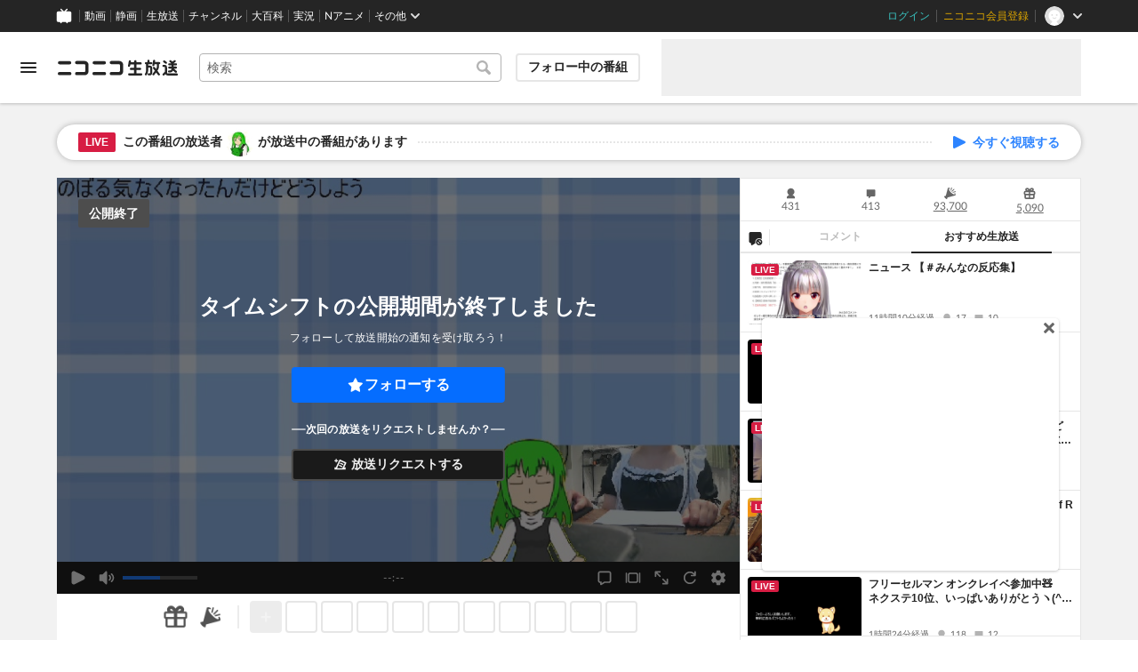

--- FILE ---
content_type: text/html; charset=utf-8
request_url: https://live.nicovideo.jp/watch/lv345334799
body_size: 20636
content:
<!DOCTYPE html><html data-color-theme="auto"><head><meta charSet="utf-8"/><meta name="robots" content="max-image-preview:large"/><link rel="preload" as="image" href="https://nicolive.cdn.nimg.jp/relive/party1-static/nicolive/logo/nicolive_logo.241e6.svg" crossorigin="anonymous"/><link rel="preload" as="script" href="https://nicolive.cdn.nimg.jp/relive/program-watch/scripts/chunk.comment-renderer.b8cecc960b.js"/><title>姫プタワーシーズン2のこ　16日目　出張強化枠（私はもうのぼらん） - 2024/5/25(土) 19:30開始 - ニコニコ生放送</title><meta name="description" content="出張先：lv345344174イベント詳細：https://blog.nicovideo.jp/niconews/221829.html?pageType=PC"/><meta property="og:title" content="姫プタワーシーズン2のこ　16日目　出張強化枠（私はもうのぼらん）"/><meta property="og:description" content="出張先：lv345344174イベント詳細：https://blog.nicovideo.jp/niconews/221829.html?pageType=PC"/><meta property="og:url" content="https://live.nicovideo.jp/watch/lv345334799"/><meta property="og:site_name" content="ニコニコ生放送"/><meta property="og:type" content="website"/><meta property="og:image" content="https://nicolive.cdn.nimg.jp/tsthumb/thumbnail/240525/19/30/pg58835658080834_800_450.jpg"/><meta name="al:iphone:app_name" content="ニコニコ生放送"/><meta name="al:iphone:app_store_id" content="823479272"/><meta name="al:iphone:url" content="nicocas://play/lv345334799"/><meta name="al:ipad:app_name" content="ニコニコ生放送"/><meta name="al:ipad:app_store_id" content="823479272"/><meta name="al:ipad:url" content="nicocas://play/lv345334799"/><meta name="al:android:app_name" content="ニコニコ生放送"/><meta name="al:android:package" content="jp.co.dwango.nicocas"/><meta name="al:android:url" content="nicocas://play/lv345334799"/><meta name="al:web:url" content="https://live.nicovideo.jp/watch/lv345334799"/><meta name="apple-itunes-app" content="app-id=823479272, app-argument=nicocas://play/lv345334799"/><meta name="twitter:card" content="summary_large_image"/><meta name="twitter:app:country" content="JP"/><meta name="twitter:site" content="@nicolive_tw"/><meta name="twitter:url" content="https://live.nicovideo.jp/watch/lv345334799"/><meta name="twitter:title" content="姫プタワーシーズン2のこ　16日目　出張強化枠（私はもうのぼらん）"/><meta name="twitter:description" content="出張先：lv345344174イベント詳細：https://blog.nicovideo.jp/niconews/221829.html?pageType=PC"/><meta name="twitter:image" content="https://nicolive.cdn.nimg.jp/tsthumb/thumbnail/240525/19/30/pg58835658080834_800_450.jpg"/><meta name="twitter:app:name:iphone" content="ニコニコ生放送"/><meta name="twitter:app:id:iphone" content="823479272"/><meta name="twitter:app:url:iphone" content="nicocas://play/lv345334799"/><meta name="twitter:app:name:ipad" content="ニコニコ生放送"/><meta name="twitter:app:id:ipad" content="823479272"/><meta name="twitter:app:url:ipad" content="nicocas://play/lv345334799"/><meta name="twitter:app:name:googleplay" content="ニコニコ生放送"/><meta name="twitter:app:id:googleplay" content="jp.co.dwango.nicocas"/><meta name="twitter:app:url:googleplay" content="nicocas://play/lv345334799"/><link rel="Shortcut Icon" type="image/x-icon" href="https://nicolive.cdn.nimg.jp/relive/party1-static/images/common/favicon.afada.ico"/><link rel="icon" type="image/x-icon" href="https://nicolive.cdn.nimg.jp/relive/party1-static/images/common/favicon.afada.ico"/><link rel="alternate" media="only screen and (max-width: 640px)" href="https://sp.live.nicovideo.jp/watch/lv345334799"/><link rel="canonical" href="https://live.nicovideo.jp/watch/lv345334799"/><script src="https://nicolive.cdn.nimg.jp/relive/party1-bin/party1-static_v29.0.7.5a08f.js" defer="" crossorigin="anonymous"></script><script src="https://nicolive.cdn.nimg.jp/relive/program-watch/scripts/runtime.4027d4ea.js" defer="" crossorigin="anonymous"></script><script src="https://nicolive.cdn.nimg.jp/relive/program-watch/scripts/react.4027d4ea.js" defer="" crossorigin="anonymous"></script><script src="https://nicolive.cdn.nimg.jp/relive/program-watch/scripts/vendor.3ba60115a4.js" defer="" crossorigin="anonymous"></script><script src="https://nicolive.cdn.nimg.jp/relive/program-watch/scripts/nicolib.821782e92d.js" defer="" crossorigin="anonymous"></script><script src="https://nicolive.cdn.nimg.jp/relive/program-watch/scripts/polyfill.1965842fc9.js" defer="" crossorigin="anonymous"></script><script src="https://nicolive.cdn.nimg.jp/relive/program-watch/scripts/domain.2dfce70335.js" defer="" crossorigin="anonymous"></script><script src="https://nicolive.cdn.nimg.jp/relive/program-watch/scripts/infra.650ec1458d.js" defer="" crossorigin="anonymous"></script><script src="https://nicolive.cdn.nimg.jp/relive/program-watch/scripts/usecase.fb1494911a.js" defer="" crossorigin="anonymous"></script><script src="https://nicolive.cdn.nimg.jp/relive/program-watch/scripts/vc.ad06121eba.js" defer="" crossorigin="anonymous"></script><link rel="stylesheet" type="text/css" href="https://nicolive.cdn.nimg.jp/relive/program-watch/stylesheets/pc-watch.8e9abd08.css"/><script type="text/javascript"> (function(c,l,a,r,i,t,y){
        c[a]=c[a]||function(){(c[a].q=c[a].q||[]).push(arguments)};
        t=l.createElement(r);t.async=1;t.src="https://www.clarity.ms/tag/"+i;
        y=l.getElementsByTagName(r)[0];y.parentNode.insertBefore(t,y);
    })(window, document, "clarity", "script", "cndz8elzty");</script><script id="embedded-data" data-props="{&quot;akashic&quot;:{&quot;isRunning&quot;:false,&quot;isReplay&quot;:false,&quot;lastDisabledTime&quot;:null,&quot;isIndicateVisible&quot;:false,&quot;enabled&quot;:true,&quot;trustedChildOrigin&quot;:&quot;^https?:\\/\\/resource\\.akashic\\.coe\\.nicovideo\\.jp($|\\/)&quot;,&quot;isSkipping&quot;:false,&quot;isRefusing&quot;:true,&quot;isReadyToStart&quot;:false},&quot;site&quot;:{&quot;locale&quot;:&quot;ja_JP&quot;,&quot;serverTime&quot;:1762874576877,&quot;frontendVersion&quot;:&quot;614.0.0&quot;,&quot;apiBaseUrl&quot;:&quot;https://live.nicovideo.jp/&quot;,&quot;pollingApiBaseUrl&quot;:&quot;https://papi.live.nicovideo.jp/&quot;,&quot;staticResourceBaseUrl&quot;:&quot;https://nicolive.cdn.nimg.jp/relive/program-watch/&quot;,&quot;topPageUrl&quot;:&quot;https://live.nicovideo.jp/&quot;,&quot;programCreatePageUrl&quot;:&quot;https://live.nicovideo.jp/create&quot;,&quot;programEditPageUrl&quot;:&quot;https://live.nicovideo.jp/edit&quot;,&quot;programWatchPageUrl&quot;:&quot;https://live.nicovideo.jp/watch&quot;,&quot;recentPageUrl&quot;:&quot;https://live.nicovideo.jp/recent&quot;,&quot;programArchivePageUrl&quot;:&quot;https://live.nicovideo.jp/watch/archive&quot;,&quot;myPageUrl&quot;:&quot;http://live.nicovideo.jp/my&quot;,&quot;rankingPageUrl&quot;:&quot;https://live.nicovideo.jp/ranking&quot;,&quot;searchPageUrl&quot;:&quot;http://live.nicovideo.jp/search&quot;,&quot;focusPageUrl&quot;:&quot;https://live.nicovideo.jp/focus&quot;,&quot;timetablePageUrl&quot;:&quot;https://live.nicovideo.jp/timetable&quot;,&quot;followedProgramsPageUrl&quot;:&quot;https://live.nicovideo.jp/follow&quot;,&quot;frontendId&quot;:9,&quot;currentRootRelativeUrl&quot;:&quot;&quot;,&quot;familyService&quot;:{&quot;account&quot;:{&quot;accountRegistrationPageUrl&quot;:&quot;https://account.nicovideo.jp/register&quot;,&quot;loginPageUrl&quot;:&quot;https://account.nicovideo.jp/login&quot;,&quot;logoutPageUrl&quot;:&quot;http://live.nicovideo.jp/logout&quot;,&quot;premiumMemberRegistrationPageUrl&quot;:&quot;https://account.nicovideo.jp/premium/register&quot;,&quot;trackingParams&quot;:{&quot;siteId&quot;:&quot;nicolive&quot;,&quot;pageId&quot;:&quot;watch&quot;,&quot;mode&quot;:&quot;landing&quot;},&quot;profileRegistrationPageUrl&quot;:&quot;https://account.nicovideo.jp/my/profile/register&quot;,&quot;contactsPageUrl&quot;:&quot;https://account.nicovideo.jp/my/contacts&quot;,&quot;verifyEmailsPageUrl&quot;:&quot;https://account.nicovideo.jp/contacts/emails/verify&quot;,&quot;accountSettingPageUrl&quot;:&quot;https://account.nicovideo.jp/my/account&quot;,&quot;premiumMeritPageUrl&quot;:&quot;https://premium.nicovideo.jp/payment/premium_detail&quot;,&quot;securitySettingPageUrl&quot;:&quot;https://account.nicovideo.jp/my/security&quot;},&quot;app&quot;:{&quot;topPageUrl&quot;:&quot;https://app.nicovideo.jp/&quot;},&quot;channel&quot;:{&quot;topPageUrl&quot;:&quot;https://ch.nicovideo.jp/&quot;,&quot;forOrganizationAndCompanyPageUrl&quot;:&quot;https://ch.nicovideo.jp/start&quot;,&quot;publicApiBaseUrl&quot;:&quot;https://public-api.ch.nicovideo.jp/&quot;},&quot;commons&quot;:{&quot;topPageUrl&quot;:&quot;https://commons.nicovideo.jp/&quot;,&quot;cpp&quot;:{&quot;frontApiBaseUrl&quot;:&quot;https://public-api.commons.nicovideo.jp/&quot;,&quot;immediatePaySettingPageUrl&quot;:&quot;https://commons.nicovideo.jp/cpp-applications/fast-pay&quot;}},&quot;dic&quot;:{&quot;topPageUrl&quot;:&quot;https://dic.nicovideo.jp/&quot;},&quot;help&quot;:{&quot;liveHelpPageUrl&quot;:&quot;https://qa.nicovideo.jp/category/show/417?site_domain=default&quot;,&quot;systemRequirementsPageUrl&quot;:&quot;https://qa.nicovideo.jp/faq/show/1112?site_domain=default&quot;,&quot;nintendoGuidelinePageUrl&quot;:&quot;https://qa.nicovideo.jp/faq/show/23466?site_domain=default&quot;},&quot;ichiba&quot;:{&quot;topPageUrl&quot;:&quot;https://ichiba.nicovideo.jp/&quot;},&quot;news&quot;:{&quot;topPageUrl&quot;:&quot;https://news.nicovideo.jp/&quot;},&quot;nicoad&quot;:{&quot;topPageUrl&quot;:&quot;https://nicoad.nicovideo.jp/&quot;,&quot;apiBaseUrl&quot;:&quot;https://api.nicoad.nicovideo.jp/&quot;},&quot;nicokoken&quot;:{&quot;topPageUrl&quot;:&quot;https://koken.nicovideo.jp/&quot;,&quot;helpPageUrl&quot;:&quot;https://qa.nicovideo.jp/faq/show/18326?site_domain=default&quot;},&quot;niconico&quot;:{&quot;topPageUrl&quot;:&quot;https://www.nicovideo.jp/&quot;,&quot;userPageBaseUrl&quot;:&quot;https://www.nicovideo.jp/user&quot;},&quot;point&quot;:{&quot;topPageUrl&quot;:&quot;https://point.nicovideo.jp/index/bank/&quot;,&quot;purchasePageUrl&quot;:&quot;https://point.nicovideo.jp/index/asp/purchase_point&quot;},&quot;seiga&quot;:{&quot;topPageUrl&quot;:&quot;https://seiga.nicovideo.jp/&quot;,&quot;seigaPageBaseUrl&quot;:&quot;https://seiga.nicovideo.jp/seiga&quot;,&quot;comicPageBaseUrl&quot;:&quot;https://seiga.nicovideo.jp/comic&quot;},&quot;site&quot;:{&quot;salesAdvertisingPageUrl&quot;:&quot;https://site.nicovideo.jp/sales_ads/ad_product/?ref=live_footer&quot;,&quot;liveAppDownloadPageUrl&quot;:&quot;https://site.live.nicovideo.jp/app/guide.html&quot;,&quot;videoPremiereIntroductionPageUrl&quot;:&quot;https://site.nicovideo.jp/videolive_enjoy/&quot;,&quot;creatorMonetizationInformationPageUrl&quot;:&quot;https://site.nicovideo.jp/creator_platform/monetize/&quot;},&quot;solid&quot;:{&quot;topPageUrl&quot;:&quot;https://3d.nicovideo.jp/&quot;},&quot;video&quot;:{&quot;topPageUrl&quot;:&quot;https://www.nicovideo.jp/video_top&quot;,&quot;myPageUrl&quot;:&quot;https://www.nicovideo.jp/my&quot;,&quot;watchPageBaseUrl&quot;:&quot;https://www.nicovideo.jp/watch&quot;,&quot;liveWatchHistoryPageUrl&quot;:&quot;https://www.nicovideo.jp/my/history/live&quot;,&quot;uploadedVideoListPageUrl&quot;:&quot;https://garage.nicovideo.jp/niconico-garage/video/videos&quot;,&quot;ownedTicketsPageUrl&quot;:&quot;https://www.nicovideo.jp/my/history/owned-tickets&quot;,&quot;purchasedSerialsPageUrl&quot;:&quot;https://www.nicovideo.jp/my/history/purchased-serials&quot;,&quot;timeshiftReservationsPageUrl&quot;:&quot;https://www.nicovideo.jp/my/timeshift-reservations&quot;,&quot;myBroadcastHistoryPageUrl&quot;:&quot;https://garage.nicovideo.jp/niconico-garage/live/history&quot;,&quot;programModeratorManagementPageUrl&quot;:&quot;https://garage.nicovideo.jp/niconico-garage/live/moderators&quot;},&quot;faq&quot;:{&quot;pageUrl&quot;:&quot;https://qa.nicovideo.jp/faq/show/5008?site_domain=default&quot;},&quot;bugreport&quot;:{&quot;pageUrl&quot;:&quot;https://qa.nicovideo.jp/faq/show/15833?site_domain=default&quot;},&quot;rightsControlProgram&quot;:{&quot;pageUrl&quot;:&quot;http://rcp-smile.nicovideo.jp/static/rule/&quot;},&quot;licenseSearch&quot;:{&quot;pageUrl&quot;:&quot;https://license-search.nicovideo.jp/&quot;},&quot;search&quot;:{&quot;suggestionApiUrl&quot;:&quot;https://sug.search.nicovideo.jp/&quot;},&quot;nicoex&quot;:{&quot;apiBaseUrl&quot;:&quot;https://api.cas.nicovideo.jp/&quot;},&quot;akashic&quot;:{&quot;untrustedFrameUrl&quot;:&quot;https://resource.akashic.coe.nicovideo.jp/coe/contents/loader/v3_7_0/loader_prod.html&quot;},&quot;superichiba&quot;:{&quot;apiBaseUrl&quot;:&quot;https://api.spi.nicovideo.jp/&quot;,&quot;launchApiBaseUrl&quot;:&quot;https://lapi.spi.nicovideo.jp/&quot;,&quot;oroshiuriIchibaBaseUrl&quot;:&quot;https://spi.nicovideo.jp/&quot;},&quot;nAir&quot;:{&quot;topPageUrl&quot;:&quot;https://n-air-app.nicovideo.jp/&quot;},&quot;emotion&quot;:{&quot;baseUrl&quot;:&quot;https://emotion.nicovideo.jp/&quot;},&quot;gift&quot;:{&quot;topPageUrl&quot;:&quot;https://gift.nicovideo.jp/&quot;},&quot;creatorSupport&quot;:{&quot;supporterRegistrationBaseUrl&quot;:&quot;https://creator-support.nicovideo.jp/registration&quot;},&quot;muteStore&quot;:{&quot;apiBaseUrl&quot;:&quot;https://mute-api.nicovideo.jp&quot;},&quot;astral&quot;:{&quot;sendLogAsTest&quot;:false,&quot;watchEventLogBaseUrl&quot;:&quot;https://stella.nicovideo.jp/&quot;},&quot;income&quot;:{&quot;topPageUrl&quot;:&quot;https://income.nicovideo.jp/&quot;},&quot;nicoJk&quot;:{&quot;topPageUrl&quot;:&quot;https://originalnews.nico/464285&quot;},&quot;nAnime&quot;:{&quot;topPageUrl&quot;:&quot;https://anime.nicovideo.jp/live/index.html&quot;},&quot;mjk&quot;:{&quot;apiBaseUrl&quot;:&quot;https://mjk.nicovideo.jp/&quot;}},&quot;environments&quot;:{&quot;runningMode&quot;:&quot;client&quot;},&quot;relive&quot;:{&quot;apiBaseUrl&quot;:&quot;https://live2.nicovideo.jp/&quot;,&quot;channelApiBaseUrl&quot;:&quot;https://channel.live2.nicovideo.jp/&quot;,&quot;webSocketUrl&quot;:&quot;&quot;,&quot;csrfToken&quot;:&quot;&quot;,&quot;audienceToken&quot;:&quot;anonymous-user-e516d01f-6d21-4dce-933d-f756d2ce8b04_1762960976_e3fe3f493262ef8ef1eff1376f3aca048ba6891a&quot;},&quot;information&quot;:{&quot;maintenanceInformationPageUrl&quot;:&quot;https://blog.nicovideo.jp/niconews/category/ge_maintenance&quot;},&quot;namaGamePageUrl&quot;:&quot;https://site.live.nicovideo.jp/recent/namagame.html&quot;,&quot;rule&quot;:{&quot;agreementPageUrl&quot;:&quot;https://site.live.nicovideo.jp/rule.html&quot;,&quot;guidelinePageUrl&quot;:&quot;https://site.live.nicovideo.jp/help/guideline.pdf&quot;},&quot;spec&quot;:{&quot;watchUsageAndDevicePageUrl&quot;:&quot;https://site.live.nicovideo.jp/watch.html&quot;,&quot;broadcastUsageDevicePageUrl&quot;:&quot;https://site.live.nicovideo.jp/broadcast.html&quot;,&quot;cruisePageUrl&quot;:&quot;https://site.live.nicovideo.jp/cruise.html&quot;,&quot;broadcastTutorialPageUrl&quot;:&quot;https://site.live.nicovideo.jp/broadcast_tutorial/index.html&quot;},&quot;ad&quot;:{&quot;adsApiBaseUrl&quot;:&quot;https://ads.nicovideo.jp/&quot;},&quot;tag&quot;:{&quot;revisionCheckIntervalMs&quot;:120000,&quot;registerHelpPageUrl&quot;:&quot;https://qa.nicovideo.jp/faq/show/586?site_domain=default&quot;,&quot;userRegistrableMax&quot;:10,&quot;textMaxLength&quot;:18},&quot;coe&quot;:{&quot;coeContentBaseUrl&quot;:&quot;https://resource.akashic.coe.nicovideo.jp/coe/contents/aufeiR7C/&quot;},&quot;broadcast&quot;:{&quot;usageHelpPageUrl&quot;:&quot;https://qa.nicovideo.jp/faq/show/701?site_domain=default&quot;,&quot;stableBroadcastHelpPageUrl&quot;:&quot;https://qa.nicovideo.jp/faq/show/674?site_domain=default&quot;,&quot;nair&quot;:{&quot;downloadPageUrl&quot;:&quot;https://n-air-app.nicovideo.jp/&quot;},&quot;broadcasterStreamHelpPageUrl&quot;:&quot;https://qa.nicovideo.jp/faq/show/10536?site_domain=default&quot;},&quot;enquete&quot;:{&quot;usageHelpPageUrl&quot;:&quot;https://qa.nicovideo.jp/faq/show/4563?site_domain=default&quot;},&quot;trialWatch&quot;:{&quot;usageHelpPageUrl&quot;:&quot;https://qa.nicovideo.jp/faq/show/16037?site_domain=default&quot;},&quot;autoExtend&quot;:{&quot;usageHelpPageUrl&quot;:&quot;https://qa.nicovideo.jp/faq/show/10675?site_domain=default&quot;},&quot;recommendReactionLog&quot;:{&quot;publicApiBaseUrl&quot;:&quot;https://log.recommend.nicovideo.jp&quot;},&quot;dmc&quot;:{&quot;webRtc&quot;:{&quot;stunServerUrls&quot;:[]}},&quot;frontendPublicApiUrl&quot;:&quot;https://live.nicovideo.jp/front/api/&quot;,&quot;party1staticBaseUrl&quot;:&quot;https://nicolive.cdn.nimg.jp/relive/party1-static&quot;,&quot;party1binBaseUrl&quot;:&quot;https://nicolive.cdn.nimg.jp/relive/party1-bin&quot;,&quot;party2binBaseUrl&quot;:&quot;https://nicolive.cdn.nimg.jp/relive/party2-bin/&quot;,&quot;gift&quot;:{&quot;cantOpenPageCausedAdBlockHelpPageUrl&quot;:&quot;https://qa.nicovideo.jp/faq/show/15454?site_domain=default&quot;},&quot;creatorPromotionProgram&quot;:{&quot;registrationHelpPageUrl&quot;:&quot;https://qa.nicovideo.jp/faq/show/78?site_domain=default&quot;},&quot;stream&quot;:{&quot;lowLatencyHelpPageUrl&quot;:&quot;https://qa.nicovideo.jp/faq/show/14782?site_domain=default&quot;},&quot;performance&quot;:{&quot;commentRender&quot;:{&quot;liteModeHelpPageUrl&quot;:&quot;https://qa.nicovideo.jp/faq/show/10281?site_domain=default&quot;}},&quot;nico&quot;:{&quot;webPushNotificationReceiveSettingHelpPageUrl&quot;:&quot;https://qa.nicovideo.jp/faq/show/9218?site_domain=default&quot;},&quot;akashic&quot;:{&quot;switchRenderHelpPageUrl&quot;:&quot;https://qa.nicovideo.jp/faq/show/13973?site_domain=default&quot;},&quot;device&quot;:{&quot;watchOnPlayStation4HelpPageUrl&quot;:&quot;https://qa.nicovideo.jp/faq/show/133?site_domain=default&quot;,&quot;safariCantWatchHelpPageUrl&quot;:&quot;https://qa.nicovideo.jp/faq/show/9448?site_domain=default&quot;},&quot;nicoCommonHeaderResourceBaseUrl&quot;:&quot;https://common-header.nimg.jp&quot;,&quot;authony&quot;:{&quot;apiBaseUrl&quot;:&quot;https://api.live2.nicovideo.jp/&quot;},&quot;follo&quot;:{&quot;publicApiBaseUrl&quot;:&quot;https://user-follow-api.nicovideo.jp/&quot;},&quot;payment&quot;:{&quot;eventPageBaseUrl&quot;:&quot;https://secure.live.nicovideo.jp/event/&quot;,&quot;productPageBaseUrl&quot;:&quot;https://secure.live.nicovideo.jp/product/&quot;},&quot;externalWatch&quot;:{&quot;baseUrl&quot;:&quot;https://ext.live.nicovideo.jp/watch/&quot;},&quot;channelRegistration&quot;:{&quot;multiSubscriptionWithPremiumBenefitHelpPageUrl&quot;:&quot;https://blog.nicovideo.jp/niconews/144493.html&quot;},&quot;broadcastRequest&quot;:{&quot;apiBaseUrl&quot;:&quot;https://live2.nicovideo.jp/&quot;},&quot;konomiTag&quot;:{&quot;usageHelpPageUrl&quot;:&quot;https://qa.nicovideo.jp/faq/show/16715?site_domain=default&quot;},&quot;dcdn&quot;:{&quot;baseUrl&quot;:&quot;https://secure-dcdn.cdn.nimg.jp/&quot;,&quot;logGifUrl&quot;:&quot;https://dcdn.cdn.nicovideo.jp/shared_httpd/log.gif&quot;},&quot;moderator&quot;:{&quot;moderatorHelpPageUrl&quot;:&quot;https://qa.nicovideo.jp/faq/show/22379?site_domain=default&quot;},&quot;feedbackPageUrl&quot;:&quot;https://www.nicovideo.jp/feedback/live2_watch&quot;,&quot;defaultUserIconUrl&quot;:{&quot;150x150&quot;:&quot;https://secure-dcdn.cdn.nimg.jp/nicoaccount/usericon/defaults/blank.jpg&quot;,&quot;50x50&quot;:&quot;https://secure-dcdn.cdn.nimg.jp/nicoaccount/usericon/defaults/blank_s.jpg&quot;}},&quot;user&quot;:{&quot;isCrawler&quot;:false,&quot;isExplicitlyLoginable&quot;:false,&quot;isMobileMailAddressRegistered&quot;:false,&quot;isMailRegistered&quot;:false,&quot;isProfileRegistered&quot;:false,&quot;isLoggedIn&quot;:false,&quot;accountType&quot;:&quot;non&quot;,&quot;isOperator&quot;:false,&quot;isBroadcaster&quot;:false,&quot;premiumOrigin&quot;:&quot;0&quot;,&quot;permissions&quot;:[null],&quot;nicosid&quot;:&quot;&quot;,&quot;superichiba&quot;:{&quot;deletable&quot;:false,&quot;hasBroadcasterRole&quot;:false},&quot;allowSensitiveContents&quot;:false},&quot;program&quot;:{&quot;allegation&quot;:{&quot;commentAllegationApiUrl&quot;:&quot;https://riso.live2.nicovideo.jp/&quot;},&quot;nicoliveProgramId&quot;:&quot;lv345334799&quot;,&quot;providerType&quot;:&quot;community&quot;,&quot;visualProviderType&quot;:&quot;community&quot;,&quot;title&quot;:&quot;姫プタワーシーズン2のこ　16日目　出張強化枠（私はもうのぼらん）&quot;,&quot;thumbnail&quot;:{&quot;small&quot;:&quot;https://secure-dcdn.cdn.nimg.jp/comch/community-icon/64x64/404.jpg&quot;},&quot;screenshot&quot;:{&quot;urlSet&quot;:{&quot;large&quot;:&quot;https://nicolive.cdn.nimg.jp/tsthumb/thumbnail/240525/19/30/pg58835658080834_800_450.jpg&quot;,&quot;middle&quot;:&quot;https://nicolive.cdn.nimg.jp/tsthumb/thumbnail/240525/19/30/pg58835658080834_640_360.jpg&quot;,&quot;small&quot;:&quot;https://nicolive.cdn.nimg.jp/tsthumb/thumbnail/240525/19/30/pg58835658080834_352_198.jpg&quot;,&quot;micro&quot;:&quot;https://nicolive.cdn.nimg.jp/tsthumb/thumbnail/240525/19/30/pg58835658080834_160_90.jpg&quot;}},&quot;supplier&quot;:{&quot;supplierType&quot;:&quot;user&quot;,&quot;name&quot;:&quot;星影キノコ&quot;,&quot;pageUrl&quot;:&quot;http://www.nicovideo.jp/user/15916008&quot;,&quot;introduction&quot;:&quot;歌ってみたとかでは【歩詩木乃（ほしきの）】と名乗っています。&lt;br&gt;&lt;br&gt;きのこのこのこげんきのこ&lt;br&gt;&lt;br&gt;基本的にアイコンやVの身体や歌ってみたのmixなども全部自分でやってます。&lt;br&gt;&lt;br&gt;2025.2.18に既婚者になりました。&lt;br&gt;&lt;br&gt;何か色々実績&lt;br&gt;http://hoshi-kanon.seesaa.net/article/505117096.html?1728400571&quot;,&quot;nicopediaArticle&quot;:{&quot;pageUrl&quot;:&quot;https://dic.nicovideo.jp/a/%E6%98%9F%E5%BD%B1%E3%82%AD%E3%83%8E%E3%82%B3&quot;,&quot;exists&quot;:true},&quot;programProviderId&quot;:&quot;15916008&quot;,&quot;icons&quot;:{&quot;uri50x50&quot;:&quot;https://secure-dcdn.cdn.nimg.jp/nicoaccount/usericon/s/1591/15916008.jpg?1762104674&quot;,&quot;uri150x150&quot;:&quot;https://secure-dcdn.cdn.nimg.jp/nicoaccount/usericon/1591/15916008.jpg?1762104674&quot;},&quot;level&quot;:40,&quot;accountType&quot;:&quot;premium&quot;},&quot;openTime&quot;:1716633000,&quot;beginTime&quot;:1716633000,&quot;vposBaseTime&quot;:1716633000,&quot;endTime&quot;:1716650858,&quot;scheduledEndTime&quot;:1716650858,&quot;status&quot;:&quot;ENDED&quot;,&quot;description&quot;:&quot;出張先：lv345344174&lt;br /&gt;&lt;br /&gt;イベント詳細：&lt;font color=\&quot;#056DFF\&quot;&gt;&lt;a href=\&quot;https://blog.nicovideo.jp/niconews/221829.html?pageType=PC_CREATE\&quot; target=\&quot;_blank\&quot;&gt;https://blog.nicovideo.jp/niconews/221829.html?pageType=PC_CREATE&lt;/a&gt;&lt;/font&gt;&quot;,&quot;substitute&quot;:{},&quot;tag&quot;:{&quot;updateApiUrl&quot;:&quot;https://live2.nicovideo.jp/unama/api/v2/programs/lv345334799/livetags&quot;,&quot;lockApiUrl&quot;:&quot;https://live2.nicovideo.jp/unama/api/v2/programs/lv345334799/livetags/lock&quot;,&quot;reportApiUrl&quot;:&quot;https://live2.nicovideo.jp/unama/api/v2/programs/lv345334799/livetags/report&quot;,&quot;list&quot;:[{&quot;text&quot;:&quot;ゲーム&quot;,&quot;existsNicopediaArticle&quot;:true,&quot;nicopediaArticlePageUrl&quot;:&quot;https://dic.nicovideo.jp/a/%E3%82%B2%E3%83%BC%E3%83%A0&quot;,&quot;type&quot;:&quot;category&quot;,&quot;isLocked&quot;:true,&quot;isDeletable&quot;:false},{&quot;text&quot;:&quot;HD配信&quot;,&quot;existsNicopediaArticle&quot;:true,&quot;nicopediaArticlePageUrl&quot;:&quot;https://dic.nicovideo.jp/a/HD%E9%85%8D%E4%BF%A1&quot;,&quot;type&quot;:&quot;&quot;,&quot;isLocked&quot;:true,&quot;isDeletable&quot;:false,&quot;isReserved&quot;:true},{&quot;text&quot;:&quot;アイワナ&quot;,&quot;existsNicopediaArticle&quot;:true,&quot;nicopediaArticlePageUrl&quot;:&quot;https://dic.nicovideo.jp/a/%E3%82%A2%E3%82%A4%E3%83%AF%E3%83%8A&quot;,&quot;type&quot;:&quot;&quot;,&quot;isLocked&quot;:true,&quot;isDeletable&quot;:false,&quot;isReserved&quot;:false},{&quot;text&quot;:&quot;vtuber&quot;,&quot;existsNicopediaArticle&quot;:true,&quot;nicopediaArticlePageUrl&quot;:&quot;https://dic.nicovideo.jp/a/vtuber&quot;,&quot;type&quot;:&quot;&quot;,&quot;isLocked&quot;:true,&quot;isDeletable&quot;:false,&quot;isReserved&quot;:false},{&quot;text&quot;:&quot;インコ&quot;,&quot;existsNicopediaArticle&quot;:true,&quot;nicopediaArticlePageUrl&quot;:&quot;https://dic.nicovideo.jp/a/%E3%82%A4%E3%83%B3%E3%82%B3&quot;,&quot;type&quot;:&quot;&quot;,&quot;isLocked&quot;:false,&quot;isDeletable&quot;:true,&quot;isReserved&quot;:false},{&quot;text&quot;:&quot;お絵かき&quot;,&quot;existsNicopediaArticle&quot;:false,&quot;nicopediaArticlePageUrl&quot;:&quot;https://dic.nicovideo.jp/a/%E3%81%8A%E7%B5%B5%E3%81%8B%E3%81%8D&quot;,&quot;type&quot;:&quot;&quot;,&quot;isLocked&quot;:false,&quot;isDeletable&quot;:true,&quot;isReserved&quot;:false},{&quot;text&quot;:&quot;まったり&quot;,&quot;existsNicopediaArticle&quot;:true,&quot;nicopediaArticlePageUrl&quot;:&quot;https://dic.nicovideo.jp/a/%E3%81%BE%E3%81%A3%E3%81%9F%E3%82%8A&quot;,&quot;type&quot;:&quot;&quot;,&quot;isLocked&quot;:false,&quot;isDeletable&quot;:true,&quot;isReserved&quot;:false},{&quot;text&quot;:&quot;姫プタワー&quot;,&quot;existsNicopediaArticle&quot;:true,&quot;nicopediaArticlePageUrl&quot;:&quot;https://dic.nicovideo.jp/a/%E5%A7%AB%E3%83%97%E3%82%BF%E3%83%AF%E3%83%BC&quot;,&quot;type&quot;:&quot;&quot;,&quot;isLocked&quot;:false,&quot;isDeletable&quot;:true,&quot;isReserved&quot;:false},{&quot;text&quot;:&quot;母の日&quot;,&quot;existsNicopediaArticle&quot;:true,&quot;nicopediaArticlePageUrl&quot;:&quot;https://dic.nicovideo.jp/a/%E6%AF%8D%E3%81%AE%E6%97%A5&quot;,&quot;type&quot;:&quot;&quot;,&quot;isLocked&quot;:false,&quot;isDeletable&quot;:true,&quot;isReserved&quot;:false}],&quot;isLocked&quot;:false},&quot;links&quot;:{&quot;feedbackPageUrl&quot;:&quot;https://www.nicovideo.jp/feedback/live2_watch&quot;,&quot;contentsTreePageUrl&quot;:&quot;https://commons.nicovideo.jp/works/lv345334799?transit_from=pclive_watch_tree&quot;,&quot;programReportPageUrl&quot;:&quot;https://live.nicovideo.jp/program-allegation&quot;},&quot;player&quot;:{&quot;embedUrl&quot;:&quot;https://live.nicovideo.jp/embed/&quot;},&quot;watchPageUrl&quot;:&quot;https://live.nicovideo.jp/watch/lv345334799&quot;,&quot;gatePageUrl&quot;:&quot;https://live.nicovideo.jp/gate/lv345334799&quot;,&quot;mediaServerType&quot;:&quot;DMC&quot;,&quot;isPrivate&quot;:false,&quot;isTest&quot;:false,&quot;audienceCommentCommand&quot;:{&quot;isColorCodeEnabled&quot;:true},&quot;report&quot;:{&quot;imageApiUrl&quot;:&quot;https://untnp.live.nicovideo.jp/img.report&quot;},&quot;isFollowerOnly&quot;:false,&quot;isNicoadEnabled&quot;:true,&quot;isGiftEnabled&quot;:true,&quot;stream&quot;:{&quot;maxQuality&quot;:&quot;super_high&quot;},&quot;superichiba&quot;:{&quot;allowAudienceToAddNeta&quot;:false,&quot;canSupplierUse&quot;:true},&quot;isChasePlayEnabled&quot;:true,&quot;statistics&quot;:{&quot;watchCount&quot;:431,&quot;commentCount&quot;:413,&quot;timeshiftReservationCount&quot;:null},&quot;isPremiumAppealBannerEnabled&quot;:false,&quot;isRecommendEnabled&quot;:true,&quot;isEmotionEnabled&quot;:true,&quot;commentFollowerOnlyMode&quot;:{&quot;isEnabled&quot;:false},&quot;isStoryboardEnabled&quot;:true},&quot;socialGroup&quot;:{&quot;type&quot;:&quot;community&quot;,&quot;id&quot;:&quot;co0&quot;,&quot;broadcastHistoryPageUrl&quot;:&quot;https://com.nicovideo.jp/live/co0&quot;,&quot;description&quot;:&quot;このコミュニティは存在しないか、削除された可能性があります。&quot;,&quot;name&quot;:&quot;削除されたコミュニティ&quot;,&quot;socialGroupPageUrl&quot;:&quot;https://com.nicovideo.jp/community/co0&quot;,&quot;thumbnailImageUrl&quot;:&quot;https://secure-dcdn.cdn.nimg.jp/comch/community-icon/128x128/404.jpg&quot;,&quot;thumbnailSmallImageUrl&quot;:&quot;https://secure-dcdn.cdn.nimg.jp/comch/community-icon/64x64/404.jpg&quot;,&quot;level&quot;:0,&quot;isFollowed&quot;:false,&quot;isJoined&quot;:false},&quot;player&quot;:{&quot;name&quot;:&quot;leo&quot;,&quot;audienceToken&quot;:&quot;anonymous-user-e516d01f-6d21-4dce-933d-f756d2ce8b04_1762960976_e3fe3f493262ef8ef1eff1376f3aca048ba6891a&quot;,&quot;isJumpDisabled&quot;:false,&quot;disablePlayVideoAd&quot;:false,&quot;isRestrictedCommentPost&quot;:false,&quot;streamAllocationType&quot;:&quot;allHigh&quot;},&quot;ad&quot;:{&quot;billboardZoneId&quot;:null,&quot;siteHeaderBannerZoneId&quot;:442,&quot;programInformationZoneId&quot;:469,&quot;footerZoneId&quot;:446,&quot;playerZoneId&quot;:1406,&quot;adsJsUrl&quot;:&quot;https://res.ads.nicovideo.jp/assets/js/ads2.js?ref=live&quot;},&quot;billboard&quot;:{},&quot;nicoEnquete&quot;:{&quot;isEnabled&quot;:false},&quot;community&quot;:{&quot;id&quot;:&quot;co0&quot;,&quot;followPageUrl&quot;:&quot;https://com.nicovideo.jp/motion/co0?ref=live2watch&quot;,&quot;unfollowPageUrl&quot;:&quot;https://com.nicovideo.jp/leave/co0&quot;},&quot;communityFollower&quot;:{&quot;records&quot;:[]},&quot;userProgramWatch&quot;:{&quot;canWatch&quot;:false,&quot;expireTime&quot;:null,&quot;canAutoRefresh&quot;:false,&quot;payment&quot;:{&quot;hasTicket&quot;:false},&quot;isCountryRestrictionTarget&quot;:false},&quot;userProgramReservation&quot;:{&quot;isReserved&quot;:false},&quot;programWatch&quot;:{&quot;condition&quot;:{&quot;needLogin&quot;:false}},&quot;programTimeshift&quot;:{&quot;watchLimit&quot;:&quot;Unlimited&quot;,&quot;publication&quot;:{&quot;status&quot;:&quot;End&quot;,&quot;expireTime&quot;:1717340400},&quot;reservation&quot;:{&quot;expireTime&quot;:1716631200}},&quot;programTimeshiftWatch&quot;:{&quot;condition&quot;:{&quot;needReservation&quot;:true}},&quot;supplierProgram&quot;:{&quot;onair&quot;:{&quot;programId&quot;:&quot;lv349157214&quot;,&quot;programUrl&quot;:&quot;https://live2.nicovideo.jp/watch/lv349157214&quot;}},&quot;programBroadcaster&quot;:{&quot;konomiTags&quot;:[{&quot;text&quot;:&quot;実況プレイ動画&quot;,&quot;nicopediaArticleId&quot;:190227,&quot;nicopediaArticleUrl&quot;:&quot;https://dic.nicovideo.jp/id/190227&quot;},{&quot;text&quot;:&quot;Vsinger&quot;,&quot;nicopediaArticleId&quot;:5643841,&quot;nicopediaArticleUrl&quot;:&quot;https://dic.nicovideo.jp/id/5643841&quot;},{&quot;text&quot;:&quot;リングフィット アドベンチャー&quot;,&quot;nicopediaArticleId&quot;:5571983,&quot;nicopediaArticleUrl&quot;:&quot;https://dic.nicovideo.jp/id/5571983&quot;},{&quot;text&quot;:&quot;才能の無駄遣い&quot;,&quot;nicopediaArticleId&quot;:746,&quot;nicopediaArticleUrl&quot;:&quot;https://dic.nicovideo.jp/id/746&quot;},{&quot;text&quot;:&quot;Steam&quot;,&quot;nicopediaArticleId&quot;:4167079,&quot;nicopediaArticleUrl&quot;:&quot;https://dic.nicovideo.jp/id/4167079&quot;},{&quot;text&quot;:&quot;牛脂ちゃん[20]&quot;,&quot;nicopediaArticleId&quot;:5626018,&quot;nicopediaArticleUrl&quot;:&quot;https://dic.nicovideo.jp/id/5626018&quot;},{&quot;text&quot;:&quot;モブがあらわれた&quot;,&quot;nicopediaArticleId&quot;:5667445,&quot;nicopediaArticleUrl&quot;:&quot;https://dic.nicovideo.jp/id/5667445&quot;},{&quot;text&quot;:&quot;つね(女性生主)&quot;,&quot;nicopediaArticleId&quot;:5669530,&quot;nicopediaArticleUrl&quot;:&quot;https://dic.nicovideo.jp/id/5669530&quot;},{&quot;text&quot;:&quot;ゲーム実況&quot;,&quot;nicopediaArticleId&quot;:4195022,&quot;nicopediaArticleUrl&quot;:&quot;https://dic.nicovideo.jp/id/4195022&quot;},{&quot;text&quot;:&quot;ミニゲーム&quot;,&quot;nicopediaArticleId&quot;:4940381,&quot;nicopediaArticleUrl&quot;:&quot;https://dic.nicovideo.jp/id/4940381&quot;},{&quot;text&quot;:&quot;バッジ(niconico)&quot;,&quot;nicopediaArticleId&quot;:5536544,&quot;nicopediaArticleUrl&quot;:&quot;https://dic.nicovideo.jp/id/5536544&quot;},{&quot;text&quot;:&quot;I wanna be the LoveTrap&quot;,&quot;nicopediaArticleId&quot;:4547460,&quot;nicopediaArticleUrl&quot;:&quot;https://dic.nicovideo.jp/id/4547460&quot;},{&quot;text&quot;:&quot;実績(ニコニコ)&quot;,&quot;nicopediaArticleId&quot;:5715907,&quot;nicopediaArticleUrl&quot;:&quot;https://dic.nicovideo.jp/id/5715907&quot;},{&quot;text&quot;:&quot;栗田穣崇&quot;,&quot;nicopediaArticleId&quot;:5503168,&quot;nicopediaArticleUrl&quot;:&quot;https://dic.nicovideo.jp/id/5503168&quot;},{&quot;text&quot;:&quot;ニコニ広告&quot;,&quot;nicopediaArticleId&quot;:1314224,&quot;nicopediaArticleUrl&quot;:&quot;https://dic.nicovideo.jp/id/1314224&quot;},{&quot;text&quot;:&quot;ユーザーレベル(ニコニコ)&quot;,&quot;nicopediaArticleId&quot;:5627145,&quot;nicopediaArticleUrl&quot;:&quot;https://dic.nicovideo.jp/id/5627145&quot;},{&quot;text&quot;:&quot;おジャ魔女どれみ&quot;,&quot;nicopediaArticleId&quot;:102775,&quot;nicopediaArticleUrl&quot;:&quot;https://dic.nicovideo.jp/id/102775&quot;},{&quot;text&quot;:&quot;フリーザ&quot;,&quot;nicopediaArticleId&quot;:163856,&quot;nicopediaArticleUrl&quot;:&quot;https://dic.nicovideo.jp/id/163856&quot;},{&quot;text&quot;:&quot;運命の巻戻士&quot;,&quot;nicopediaArticleId&quot;:5700396,&quot;nicopediaArticleUrl&quot;:&quot;https://dic.nicovideo.jp/id/5700396&quot;},{&quot;text&quot;:&quot;なまこ&quot;,&quot;nicopediaArticleId&quot;:4748262,&quot;nicopediaArticleUrl&quot;:&quot;https://dic.nicovideo.jp/id/4748262&quot;},{&quot;text&quot;:&quot;原曲が迷子&quot;,&quot;nicopediaArticleId&quot;:3701597,&quot;nicopediaArticleUrl&quot;:&quot;https://dic.nicovideo.jp/id/3701597&quot;},{&quot;text&quot;:&quot;全部俺&quot;,&quot;nicopediaArticleId&quot;:170069,&quot;nicopediaArticleUrl&quot;:&quot;https://dic.nicovideo.jp/id/170069&quot;},{&quot;text&quot;:&quot;千と千尋の神隠し&quot;,&quot;nicopediaArticleId&quot;:2897377,&quot;nicopediaArticleUrl&quot;:&quot;https://dic.nicovideo.jp/id/2897377&quot;},{&quot;text&quot;:&quot;SynthesizerV&quot;,&quot;nicopediaArticleId&quot;:5546275,&quot;nicopediaArticleUrl&quot;:&quot;https://dic.nicovideo.jp/id/5546275&quot;},{&quot;text&quot;:&quot;擬似ホワイトタイガー&quot;,&quot;nicopediaArticleId&quot;:5670844,&quot;nicopediaArticleUrl&quot;:&quot;https://dic.nicovideo.jp/id/5670844&quot;},{&quot;text&quot;:&quot;例のアレ&quot;,&quot;nicopediaArticleId&quot;:4258651,&quot;nicopediaArticleUrl&quot;:&quot;https://dic.nicovideo.jp/id/4258651&quot;},{&quot;text&quot;:&quot;作ってみた&quot;,&quot;nicopediaArticleId&quot;:118224,&quot;nicopediaArticleUrl&quot;:&quot;https://dic.nicovideo.jp/id/118224&quot;},{&quot;text&quot;:&quot;エンターテイメント&quot;,&quot;nicopediaArticleId&quot;:1219,&quot;nicopediaArticleUrl&quot;:&quot;https://dic.nicovideo.jp/id/1219&quot;},{&quot;text&quot;:&quot;作業用BGM&quot;,&quot;nicopediaArticleId&quot;:582,&quot;nicopediaArticleUrl&quot;:&quot;https://dic.nicovideo.jp/id/582&quot;},{&quot;text&quot;:&quot;なるほど、まったくわからん&quot;,&quot;nicopediaArticleId&quot;:4180946,&quot;nicopediaArticleUrl&quot;:&quot;https://dic.nicovideo.jp/id/4180946&quot;},{&quot;text&quot;:&quot;ニコニコVtuber&quot;,&quot;nicopediaArticleId&quot;:5697255,&quot;nicopediaArticleUrl&quot;:&quot;https://dic.nicovideo.jp/id/5697255&quot;},{&quot;text&quot;:&quot;VTuber唱歌&quot;,&quot;nicopediaArticleId&quot;:5642875,&quot;nicopediaArticleUrl&quot;:&quot;https://dic.nicovideo.jp/id/5642875&quot;},{&quot;text&quot;:&quot;ずんだもん&quot;,&quot;nicopediaArticleId&quot;:5623483,&quot;nicopediaArticleUrl&quot;:&quot;https://dic.nicovideo.jp/id/5623483&quot;},{&quot;text&quot;:&quot;ニコゲー&quot;,&quot;nicopediaArticleId&quot;:4462694,&quot;nicopediaArticleUrl&quot;:&quot;https://dic.nicovideo.jp/id/4462694&quot;},{&quot;text&quot;:&quot;運ゲー&quot;,&quot;nicopediaArticleId&quot;:4804857,&quot;nicopediaArticleUrl&quot;:&quot;https://dic.nicovideo.jp/id/4804857&quot;},{&quot;text&quot;:&quot;ゴッドフィールド&quot;,&quot;nicopediaArticleId&quot;:4546894,&quot;nicopediaArticleUrl&quot;:&quot;https://dic.nicovideo.jp/id/4546894&quot;},{&quot;text&quot;:&quot;迷路&quot;,&quot;nicopediaArticleId&quot;:4367531,&quot;nicopediaArticleUrl&quot;:&quot;https://dic.nicovideo.jp/id/4367531&quot;},{&quot;text&quot;:&quot;ブラックジャック&quot;,&quot;nicopediaArticleId&quot;:2517868,&quot;nicopediaArticleUrl&quot;:&quot;https://dic.nicovideo.jp/id/2517868&quot;},{&quot;text&quot;:&quot;若者の人間離れ&quot;,&quot;nicopediaArticleId&quot;:4811215,&quot;nicopediaArticleUrl&quot;:&quot;https://dic.nicovideo.jp/id/4811215&quot;},{&quot;text&quot;:&quot;天鳳&quot;,&quot;nicopediaArticleId&quot;:1146367,&quot;nicopediaArticleUrl&quot;:&quot;https://dic.nicovideo.jp/id/1146367&quot;},{&quot;text&quot;:&quot;世界一難しいゲーム&quot;,&quot;nicopediaArticleId&quot;:2751628,&quot;nicopediaArticleUrl&quot;:&quot;https://dic.nicovideo.jp/id/2751628&quot;},{&quot;text&quot;:&quot;鳥の詩&quot;,&quot;nicopediaArticleId&quot;:2771699,&quot;nicopediaArticleUrl&quot;:&quot;https://dic.nicovideo.jp/id/2771699&quot;},{&quot;text&quot;:&quot;インターネット老人会&quot;,&quot;nicopediaArticleId&quot;:5543639,&quot;nicopediaArticleUrl&quot;:&quot;https://dic.nicovideo.jp/id/5543639&quot;},{&quot;text&quot;:&quot;自作ゲーム&quot;,&quot;nicopediaArticleId&quot;:798869,&quot;nicopediaArticleUrl&quot;:&quot;https://dic.nicovideo.jp/id/798869&quot;},{&quot;text&quot;:&quot;ユーザー生放送&quot;,&quot;nicopediaArticleId&quot;:768557,&quot;nicopediaArticleUrl&quot;:&quot;https://dic.nicovideo.jp/id/768557&quot;},{&quot;text&quot;:&quot;動画&quot;,&quot;nicopediaArticleId&quot;:427254,&quot;nicopediaArticleUrl&quot;:&quot;https://dic.nicovideo.jp/id/427254&quot;},{&quot;text&quot;:&quot;雑談&quot;,&quot;nicopediaArticleId&quot;:309970,&quot;nicopediaArticleUrl&quot;:&quot;https://dic.nicovideo.jp/id/309970&quot;},{&quot;text&quot;:&quot;アニメソング&quot;,&quot;nicopediaArticleId&quot;:127649,&quot;nicopediaArticleUrl&quot;:&quot;https://dic.nicovideo.jp/id/127649&quot;},{&quot;text&quot;:&quot;愛すべき馬鹿&quot;,&quot;nicopediaArticleId&quot;:114711,&quot;nicopediaArticleUrl&quot;:&quot;https://dic.nicovideo.jp/id/114711&quot;},{&quot;text&quot;:&quot;もっと評価されるべき&quot;,&quot;nicopediaArticleId&quot;:549,&quot;nicopediaArticleUrl&quot;:&quot;https://dic.nicovideo.jp/id/549&quot;},{&quot;text&quot;:&quot;N Air&quot;,&quot;nicopediaArticleId&quot;:5538094,&quot;nicopediaArticleUrl&quot;:&quot;https://dic.nicovideo.jp/id/5538094&quot;},{&quot;text&quot;:&quot;雀魂&quot;,&quot;nicopediaArticleId&quot;:5561141,&quot;nicopediaArticleUrl&quot;:&quot;https://dic.nicovideo.jp/id/5561141&quot;},{&quot;text&quot;:&quot;ニコニコテレビちゃんたたき&quot;,&quot;nicopediaArticleId&quot;:5582074,&quot;nicopediaArticleUrl&quot;:&quot;https://dic.nicovideo.jp/id/5582074&quot;},{&quot;text&quot;:&quot;つりクッマ&quot;,&quot;nicopediaArticleId&quot;:5564702,&quot;nicopediaArticleUrl&quot;:&quot;https://dic.nicovideo.jp/id/5564702&quot;},{&quot;text&quot;:&quot;ゲームアツマール&quot;,&quot;nicopediaArticleId&quot;:5457569,&quot;nicopediaArticleUrl&quot;:&quot;https://dic.nicovideo.jp/id/5457569&quot;},{&quot;text&quot;:&quot;初見歓迎&quot;,&quot;nicopediaArticleId&quot;:4539082,&quot;nicopediaArticleUrl&quot;:&quot;https://dic.nicovideo.jp/id/4539082&quot;},{&quot;text&quot;:&quot;棒読みちゃん&quot;,&quot;nicopediaArticleId&quot;:4198825,&quot;nicopediaArticleUrl&quot;:&quot;https://dic.nicovideo.jp/id/4198825&quot;},{&quot;text&quot;:&quot;実況&quot;,&quot;nicopediaArticleId&quot;:723394,&quot;nicopediaArticleUrl&quot;:&quot;https://dic.nicovideo.jp/id/723394&quot;},{&quot;text&quot;:&quot;フリーゲーム&quot;,&quot;nicopediaArticleId&quot;:319684,&quot;nicopediaArticleUrl&quot;:&quot;https://dic.nicovideo.jp/id/319684&quot;},{&quot;text&quot;:&quot;スーパーマリオワールド&quot;,&quot;nicopediaArticleId&quot;:230033,&quot;nicopediaArticleUrl&quot;:&quot;https://dic.nicovideo.jp/id/230033&quot;},{&quot;text&quot;:&quot;風の憧憬&quot;,&quot;nicopediaArticleId&quot;:218294,&quot;nicopediaArticleUrl&quot;:&quot;https://dic.nicovideo.jp/id/218294&quot;},{&quot;text&quot;:&quot;麻雀&quot;,&quot;nicopediaArticleId&quot;:199735,&quot;nicopediaArticleUrl&quot;:&quot;https://dic.nicovideo.jp/id/199735&quot;},{&quot;text&quot;:&quot;MAD&quot;,&quot;nicopediaArticleId&quot;:329,&quot;nicopediaArticleUrl&quot;:&quot;https://dic.nicovideo.jp/id/329&quot;},{&quot;text&quot;:&quot;初音ミク&quot;,&quot;nicopediaArticleId&quot;:487,&quot;nicopediaArticleUrl&quot;:&quot;https://dic.nicovideo.jp/id/487&quot;},{&quot;text&quot;:&quot;踊ってみた&quot;,&quot;nicopediaArticleId&quot;:693,&quot;nicopediaArticleUrl&quot;:&quot;https://dic.nicovideo.jp/id/693&quot;},{&quot;text&quot;:&quot;音MAD&quot;,&quot;nicopediaArticleId&quot;:734,&quot;nicopediaArticleUrl&quot;:&quot;https://dic.nicovideo.jp/id/734&quot;},{&quot;text&quot;:&quot;KAITO&quot;,&quot;nicopediaArticleId&quot;:779,&quot;nicopediaArticleUrl&quot;:&quot;https://dic.nicovideo.jp/id/779&quot;},{&quot;text&quot;:&quot;アニメ&quot;,&quot;nicopediaArticleId&quot;:60386,&quot;nicopediaArticleUrl&quot;:&quot;https://dic.nicovideo.jp/id/60386&quot;},{&quot;text&quot;:&quot;ミクオリジナル曲&quot;,&quot;nicopediaArticleId&quot;:70058,&quot;nicopediaArticleUrl&quot;:&quot;https://dic.nicovideo.jp/id/70058&quot;},{&quot;text&quot;:&quot;DRAGON BALL&quot;,&quot;nicopediaArticleId&quot;:98602,&quot;nicopediaArticleUrl&quot;:&quot;https://dic.nicovideo.jp/id/98602&quot;},{&quot;text&quot;:&quot;重音テト&quot;,&quot;nicopediaArticleId&quot;:172043,&quot;nicopediaArticleUrl&quot;:&quot;https://dic.nicovideo.jp/id/172043&quot;},{&quot;text&quot;:&quot;料理&quot;,&quot;nicopediaArticleId&quot;:174410,&quot;nicopediaArticleUrl&quot;:&quot;https://dic.nicovideo.jp/id/174410&quot;},{&quot;text&quot;:&quot;VOCALOIDカバー曲&quot;,&quot;nicopediaArticleId&quot;:275504,&quot;nicopediaArticleUrl&quot;:&quot;https://dic.nicovideo.jp/id/275504&quot;},{&quot;text&quot;:&quot;VOCALOIDオリジナル曲&quot;,&quot;nicopediaArticleId&quot;:404687,&quot;nicopediaArticleUrl&quot;:&quot;https://dic.nicovideo.jp/id/404687&quot;},{&quot;text&quot;:&quot;クッキングバカ&quot;,&quot;nicopediaArticleId&quot;:2489904,&quot;nicopediaArticleUrl&quot;:&quot;https://dic.nicovideo.jp/id/2489904&quot;},{&quot;text&quot;:&quot;レトロゲーム&quot;,&quot;nicopediaArticleId&quot;:2807622,&quot;nicopediaArticleUrl&quot;:&quot;https://dic.nicovideo.jp/id/2807622&quot;},{&quot;text&quot;:&quot;アニメOP&quot;,&quot;nicopediaArticleId&quot;:4691797,&quot;nicopediaArticleUrl&quot;:&quot;https://dic.nicovideo.jp/id/4691797&quot;},{&quot;text&quot;:&quot;ラーメン&quot;,&quot;nicopediaArticleId&quot;:5013214,&quot;nicopediaArticleUrl&quot;:&quot;https://dic.nicovideo.jp/id/5013214&quot;},{&quot;text&quot;:&quot;可不&quot;,&quot;nicopediaArticleId&quot;:5606313,&quot;nicopediaArticleUrl&quot;:&quot;https://dic.nicovideo.jp/id/5606313&quot;},{&quot;text&quot;:&quot;ゴミをゴミ箱に入れるだけのゲーム&quot;,&quot;nicopediaArticleId&quot;:5582115,&quot;nicopediaArticleUrl&quot;:&quot;https://dic.nicovideo.jp/id/5582115&quot;},{&quot;text&quot;:&quot;縁日わなげ&quot;,&quot;nicopediaArticleId&quot;:5604248,&quot;nicopediaArticleUrl&quot;:&quot;https://dic.nicovideo.jp/id/5604248&quot;},{&quot;text&quot;:&quot;ねらえ！パーフェクトバッティング&quot;,&quot;nicopediaArticleId&quot;:5555432,&quot;nicopediaArticleUrl&quot;:&quot;https://dic.nicovideo.jp/id/5555432&quot;},{&quot;text&quot;:&quot;栗田まろん&quot;,&quot;nicopediaArticleId&quot;:5667032,&quot;nicopediaArticleUrl&quot;:&quot;https://dic.nicovideo.jp/id/5667032&quot;},{&quot;text&quot;:&quot;鏡音レン&quot;,&quot;nicopediaArticleId&quot;:131397,&quot;nicopediaArticleUrl&quot;:&quot;https://dic.nicovideo.jp/id/131397&quot;},{&quot;text&quot;:&quot;歌踊コレOK&quot;,&quot;nicopediaArticleId&quot;:5678503,&quot;nicopediaArticleUrl&quot;:&quot;https://dic.nicovideo.jp/id/5678503&quot;},{&quot;text&quot;:&quot;バーチャルYouTuber&quot;,&quot;nicopediaArticleId&quot;:5512328,&quot;nicopediaArticleUrl&quot;:&quot;https://dic.nicovideo.jp/id/5512328&quot;},{&quot;text&quot;:&quot;ニコニコ大百科&quot;,&quot;nicopediaArticleId&quot;:1,&quot;nicopediaArticleUrl&quot;:&quot;https://dic.nicovideo.jp/id/1&quot;},{&quot;text&quot;:&quot;ニコニコ動画&quot;,&quot;nicopediaArticleId&quot;:314,&quot;nicopediaArticleUrl&quot;:&quot;https://dic.nicovideo.jp/id/314&quot;},{&quot;text&quot;:&quot;VOCALOID&quot;,&quot;nicopediaArticleId&quot;:352,&quot;nicopediaArticleUrl&quot;:&quot;https://dic.nicovideo.jp/id/352&quot;},{&quot;text&quot;:&quot;RTA&quot;,&quot;nicopediaArticleId&quot;:623,&quot;nicopediaArticleUrl&quot;:&quot;https://dic.nicovideo.jp/id/623&quot;},{&quot;text&quot;:&quot;人力VOCALOID&quot;,&quot;nicopediaArticleId&quot;:641,&quot;nicopediaArticleUrl&quot;:&quot;https://dic.nicovideo.jp/id/641&quot;},{&quot;text&quot;:&quot;ゲーム&quot;,&quot;nicopediaArticleId&quot;:698,&quot;nicopediaArticleUrl&quot;:&quot;https://dic.nicovideo.jp/id/698&quot;},{&quot;text&quot;:&quot;音楽&quot;,&quot;nicopediaArticleId&quot;:1213,&quot;nicopediaArticleUrl&quot;:&quot;https://dic.nicovideo.jp/id/1213&quot;},{&quot;text&quot;:&quot;歌ってみた&quot;,&quot;nicopediaArticleId&quot;:1234,&quot;nicopediaArticleUrl&quot;:&quot;https://dic.nicovideo.jp/id/1234&quot;},{&quot;text&quot;:&quot;ニコニコ生放送&quot;,&quot;nicopediaArticleId&quot;:1560,&quot;nicopediaArticleUrl&quot;:&quot;https://dic.nicovideo.jp/id/1560&quot;},{&quot;text&quot;:&quot;ひぐらしのなく頃に&quot;,&quot;nicopediaArticleId&quot;:58160,&quot;nicopediaArticleUrl&quot;:&quot;https://dic.nicovideo.jp/id/58160&quot;},{&quot;text&quot;:&quot;ドラえもん&quot;,&quot;nicopediaArticleId&quot;:101034,&quot;nicopediaArticleUrl&quot;:&quot;https://dic.nicovideo.jp/id/101034&quot;},{&quot;text&quot;:&quot;描いてみた&quot;,&quot;nicopediaArticleId&quot;:112242,&quot;nicopediaArticleUrl&quot;:&quot;https://dic.nicovideo.jp/id/112242&quot;},{&quot;text&quot;:&quot;星のカービィ&quot;,&quot;nicopediaArticleId&quot;:153780,&quot;nicopediaArticleUrl&quot;:&quot;https://dic.nicovideo.jp/id/153780&quot;},{&quot;text&quot;:&quot;DTM&quot;,&quot;nicopediaArticleId&quot;:155749,&quot;nicopediaArticleUrl&quot;:&quot;https://dic.nicovideo.jp/id/155749&quot;},{&quot;text&quot;:&quot;UTAU&quot;,&quot;nicopediaArticleId&quot;:157634,&quot;nicopediaArticleUrl&quot;:&quot;https://dic.nicovideo.jp/id/157634&quot;},{&quot;text&quot;:&quot;ラーメン&quot;,&quot;nicopediaArticleId&quot;:173307,&quot;nicopediaArticleUrl&quot;:&quot;https://dic.nicovideo.jp/id/173307&quot;},{&quot;text&quot;:&quot;FLStudio&quot;,&quot;nicopediaArticleId&quot;:188411,&quot;nicopediaArticleUrl&quot;:&quot;https://dic.nicovideo.jp/id/188411&quot;},{&quot;text&quot;:&quot;ぷよぷよ&quot;,&quot;nicopediaArticleId&quot;:190523,&quot;nicopediaArticleUrl&quot;:&quot;https://dic.nicovideo.jp/id/190523&quot;},{&quot;text&quot;:&quot;北条鉄平&quot;,&quot;nicopediaArticleId&quot;:215276,&quot;nicopediaArticleUrl&quot;:&quot;https://dic.nicovideo.jp/id/215276&quot;},{&quot;text&quot;:&quot;悪ノP&quot;,&quot;nicopediaArticleId&quot;:260793,&quot;nicopediaArticleUrl&quot;:&quot;https://dic.nicovideo.jp/id/260793&quot;},{&quot;text&quot;:&quot;VOCAROCK&quot;,&quot;nicopediaArticleId&quot;:319989,&quot;nicopediaArticleUrl&quot;:&quot;https://dic.nicovideo.jp/id/319989&quot;},{&quot;text&quot;:&quot;ロックマンエグゼ&quot;,&quot;nicopediaArticleId&quot;:402975,&quot;nicopediaArticleUrl&quot;:&quot;https://dic.nicovideo.jp/id/402975&quot;},{&quot;text&quot;:&quot;宝くじ&quot;,&quot;nicopediaArticleId&quot;:411526,&quot;nicopediaArticleUrl&quot;:&quot;https://dic.nicovideo.jp/id/411526&quot;},{&quot;text&quot;:&quot;猫&quot;,&quot;nicopediaArticleId&quot;:418696,&quot;nicopediaArticleUrl&quot;:&quot;https://dic.nicovideo.jp/id/418696&quot;},{&quot;text&quot;:&quot;Missing&quot;,&quot;nicopediaArticleId&quot;:441564,&quot;nicopediaArticleUrl&quot;:&quot;https://dic.nicovideo.jp/id/441564&quot;},{&quot;text&quot;:&quot;おれらのうた&quot;,&quot;nicopediaArticleId&quot;:512693,&quot;nicopediaArticleUrl&quot;:&quot;https://dic.nicovideo.jp/id/512693&quot;},{&quot;text&quot;:&quot;甲田学人&quot;,&quot;nicopediaArticleId&quot;:586890,&quot;nicopediaArticleUrl&quot;:&quot;https://dic.nicovideo.jp/id/586890&quot;},{&quot;text&quot;:&quot;介護&quot;,&quot;nicopediaArticleId&quot;:619551,&quot;nicopediaArticleUrl&quot;:&quot;https://dic.nicovideo.jp/id/619551&quot;},{&quot;text&quot;:&quot;インコ&quot;,&quot;nicopediaArticleId&quot;:683416,&quot;nicopediaArticleUrl&quot;:&quot;https://dic.nicovideo.jp/id/683416&quot;},{&quot;text&quot;:&quot;髭&quot;,&quot;nicopediaArticleId&quot;:721235,&quot;nicopediaArticleUrl&quot;:&quot;https://dic.nicovideo.jp/id/721235&quot;},{&quot;text&quot;:&quot;ひぐらしのなく頃に解&quot;,&quot;nicopediaArticleId&quot;:725978,&quot;nicopediaArticleUrl&quot;:&quot;https://dic.nicovideo.jp/id/725978&quot;},{&quot;text&quot;:&quot;DRAGON QUEST -ダイの大冒険-&quot;,&quot;nicopediaArticleId&quot;:737052,&quot;nicopediaArticleUrl&quot;:&quot;https://dic.nicovideo.jp/id/737052&quot;},{&quot;text&quot;:&quot;月刊コロコロコミック&quot;,&quot;nicopediaArticleId&quot;:746380,&quot;nicopediaArticleUrl&quot;:&quot;https://dic.nicovideo.jp/id/746380&quot;},{&quot;text&quot;:&quot;チェリム&quot;,&quot;nicopediaArticleId&quot;:754544,&quot;nicopediaArticleUrl&quot;:&quot;https://dic.nicovideo.jp/id/754544&quot;},{&quot;text&quot;:&quot;ブラッキー&quot;,&quot;nicopediaArticleId&quot;:794511,&quot;nicopediaArticleUrl&quot;:&quot;https://dic.nicovideo.jp/id/794511&quot;},{&quot;text&quot;:&quot;I WANNA BE THE GUY&quot;,&quot;nicopediaArticleId&quot;:814792,&quot;nicopediaArticleUrl&quot;:&quot;https://dic.nicovideo.jp/id/814792&quot;},{&quot;text&quot;:&quot;人類には早すぎる動画&quot;,&quot;nicopediaArticleId&quot;:924421,&quot;nicopediaArticleUrl&quot;:&quot;https://dic.nicovideo.jp/id/924421&quot;},{&quot;text&quot;:&quot;断章のグリム&quot;,&quot;nicopediaArticleId&quot;:1173482,&quot;nicopediaArticleUrl&quot;:&quot;https://dic.nicovideo.jp/id/1173482&quot;},{&quot;text&quot;:&quot;セブンスドラゴン&quot;,&quot;nicopediaArticleId&quot;:1816016,&quot;nicopediaArticleUrl&quot;:&quot;https://dic.nicovideo.jp/id/1816016&quot;},{&quot;text&quot;:&quot;マリオパーティ3&quot;,&quot;nicopediaArticleId&quot;:3997690,&quot;nicopediaArticleUrl&quot;:&quot;https://dic.nicovideo.jp/id/3997690&quot;},{&quot;text&quot;:&quot;デュラララ!!&quot;,&quot;nicopediaArticleId&quot;:4011854,&quot;nicopediaArticleUrl&quot;:&quot;https://dic.nicovideo.jp/id/4011854&quot;},{&quot;text&quot;:&quot;AviUtl&quot;,&quot;nicopediaArticleId&quot;:4044484,&quot;nicopediaArticleUrl&quot;:&quot;https://dic.nicovideo.jp/id/4044484&quot;},{&quot;text&quot;:&quot;403（アーティスト）&quot;,&quot;nicopediaArticleId&quot;:4056573,&quot;nicopediaArticleUrl&quot;:&quot;https://dic.nicovideo.jp/id/4056573&quot;},{&quot;text&quot;:&quot;あさき&quot;,&quot;nicopediaArticleId&quot;:4144030,&quot;nicopediaArticleUrl&quot;:&quot;https://dic.nicovideo.jp/id/4144030&quot;},{&quot;text&quot;:&quot;ナマコ&quot;,&quot;nicopediaArticleId&quot;:4183490,&quot;nicopediaArticleUrl&quot;:&quot;https://dic.nicovideo.jp/id/4183490&quot;},{&quot;text&quot;:&quot;ラッキョウ&quot;,&quot;nicopediaArticleId&quot;:4290176,&quot;nicopediaArticleUrl&quot;:&quot;https://dic.nicovideo.jp/id/4290176&quot;},{&quot;text&quot;:&quot;過疎主&quot;,&quot;nicopediaArticleId&quot;:4307294,&quot;nicopediaArticleUrl&quot;:&quot;https://dic.nicovideo.jp/id/4307294&quot;},{&quot;text&quot;:&quot;ティタン(実況プレイヤー)&quot;,&quot;nicopediaArticleId&quot;:4363187,&quot;nicopediaArticleUrl&quot;:&quot;https://dic.nicovideo.jp/id/4363187&quot;},{&quot;text&quot;:&quot;N（ポケモン）&quot;,&quot;nicopediaArticleId&quot;:4424068,&quot;nicopediaArticleUrl&quot;:&quot;https://dic.nicovideo.jp/id/4424068&quot;},{&quot;text&quot;:&quot;モンメン&quot;,&quot;nicopediaArticleId&quot;:4470395,&quot;nicopediaArticleUrl&quot;:&quot;https://dic.nicovideo.jp/id/4470395&quot;},{&quot;text&quot;:&quot;神力VOCALOID&quot;,&quot;nicopediaArticleId&quot;:4505716,&quot;nicopediaArticleUrl&quot;:&quot;https://dic.nicovideo.jp/id/4505716&quot;},{&quot;text&quot;:&quot;グリム童話&quot;,&quot;nicopediaArticleId&quot;:4528442,&quot;nicopediaArticleUrl&quot;:&quot;https://dic.nicovideo.jp/id/4528442&quot;},{&quot;text&quot;:&quot;セキセイインコ&quot;,&quot;nicopediaArticleId&quot;:4548798,&quot;nicopediaArticleUrl&quot;:&quot;https://dic.nicovideo.jp/id/4548798&quot;},{&quot;text&quot;:&quot;杏仁豆腐を求めて&quot;,&quot;nicopediaArticleId&quot;:4626350,&quot;nicopediaArticleUrl&quot;:&quot;https://dic.nicovideo.jp/id/4626350&quot;},{&quot;text&quot;:&quot;ひぐらしのなく頃に（アニメ）&quot;,&quot;nicopediaArticleId&quot;:4639790,&quot;nicopediaArticleUrl&quot;:&quot;https://dic.nicovideo.jp/id/4639790&quot;},{&quot;text&quot;:&quot;mix&quot;,&quot;nicopediaArticleId&quot;:4709064,&quot;nicopediaArticleUrl&quot;:&quot;https://dic.nicovideo.jp/id/4709064&quot;},{&quot;text&quot;:&quot;セブンスドラゴン2020&quot;,&quot;nicopediaArticleId&quot;:4730960,&quot;nicopediaArticleUrl&quot;:&quot;https://dic.nicovideo.jp/id/4730960&quot;},{&quot;text&quot;:&quot;このみ(兄)&quot;,&quot;nicopediaArticleId&quot;:4799494,&quot;nicopediaArticleUrl&quot;:&quot;https://dic.nicovideo.jp/id/4799494&quot;},{&quot;text&quot;:&quot;コロッケ!&quot;,&quot;nicopediaArticleId&quot;:4804400,&quot;nicopediaArticleUrl&quot;:&quot;https://dic.nicovideo.jp/id/4804400&quot;},{&quot;text&quot;:&quot;このみ(妹)&quot;,&quot;nicopediaArticleId&quot;:4811765,&quot;nicopediaArticleUrl&quot;:&quot;https://dic.nicovideo.jp/id/4811765&quot;},{&quot;text&quot;:&quot;Studio One&quot;,&quot;nicopediaArticleId&quot;:4871366,&quot;nicopediaArticleUrl&quot;:&quot;https://dic.nicovideo.jp/id/4871366&quot;},{&quot;text&quot;:&quot;CLIP STUDIO PAINT&quot;,&quot;nicopediaArticleId&quot;:4899800,&quot;nicopediaArticleUrl&quot;:&quot;https://dic.nicovideo.jp/id/4899800&quot;},{&quot;text&quot;:&quot;プリンセスチュチュ&quot;,&quot;nicopediaArticleId&quot;:4940410,&quot;nicopediaArticleUrl&quot;:&quot;https://dic.nicovideo.jp/id/4940410&quot;},{&quot;text&quot;:&quot;セブンスドラゴン2020-II&quot;,&quot;nicopediaArticleId&quot;:5059321,&quot;nicopediaArticleUrl&quot;:&quot;https://dic.nicovideo.jp/id/5059321&quot;},{&quot;text&quot;:&quot;CeVIO&quot;,&quot;nicopediaArticleId&quot;:5079203,&quot;nicopediaArticleUrl&quot;:&quot;https://dic.nicovideo.jp/id/5079203&quot;},{&quot;text&quot;:&quot;セブンスドラゴンⅢ&quot;,&quot;nicopediaArticleId&quot;:5372972,&quot;nicopediaArticleUrl&quot;:&quot;https://dic.nicovideo.jp/id/5372972&quot;},{&quot;text&quot;:&quot;音街ウナ&quot;,&quot;nicopediaArticleId&quot;:5430900,&quot;nicopediaArticleUrl&quot;:&quot;https://dic.nicovideo.jp/id/5430900&quot;},{&quot;text&quot;:&quot;Omoi&quot;,&quot;nicopediaArticleId&quot;:5456608,&quot;nicopediaArticleUrl&quot;:&quot;https://dic.nicovideo.jp/id/5456608&quot;},{&quot;text&quot;:&quot;夜魔&quot;,&quot;nicopediaArticleId&quot;:5528262,&quot;nicopediaArticleUrl&quot;:&quot;https://dic.nicovideo.jp/id/5528262&quot;},{&quot;text&quot;:&quot;つりっくま&quot;,&quot;nicopediaArticleId&quot;:5538646,&quot;nicopediaArticleUrl&quot;:&quot;https://dic.nicovideo.jp/id/5538646&quot;},{&quot;text&quot;:&quot;オワルト・デゼニー&quot;,&quot;nicopediaArticleId&quot;:5567266,&quot;nicopediaArticleUrl&quot;:&quot;https://dic.nicovideo.jp/id/5567266&quot;},{&quot;text&quot;:&quot;すやすやにゃんこ&quot;,&quot;nicopediaArticleId&quot;:5582118,&quot;nicopediaArticleUrl&quot;:&quot;https://dic.nicovideo.jp/id/5582118&quot;},{&quot;text&quot;:&quot;VocalShifter&quot;,&quot;nicopediaArticleId&quot;:5587868,&quot;nicopediaArticleUrl&quot;:&quot;https://dic.nicovideo.jp/id/5587868&quot;},{&quot;text&quot;:&quot;ニコ生ゲーム&quot;,&quot;nicopediaArticleId&quot;:5588105,&quot;nicopediaArticleUrl&quot;:&quot;https://dic.nicovideo.jp/id/5588105&quot;},{&quot;text&quot;:&quot;四川省&quot;,&quot;nicopediaArticleId&quot;:5588938,&quot;nicopediaArticleUrl&quot;:&quot;https://dic.nicovideo.jp/id/5588938&quot;},{&quot;text&quot;:&quot;月刊ニコニコインフォ&quot;,&quot;nicopediaArticleId&quot;:5595104,&quot;nicopediaArticleUrl&quot;:&quot;https://dic.nicovideo.jp/id/5595104&quot;},{&quot;text&quot;:&quot;つくよみちゃん&quot;,&quot;nicopediaArticleId&quot;:5621504,&quot;nicopediaArticleUrl&quot;:&quot;https://dic.nicovideo.jp/id/5621504&quot;},{&quot;text&quot;:&quot;縁日射的&quot;,&quot;nicopediaArticleId&quot;:5641663,&quot;nicopediaArticleUrl&quot;:&quot;https://dic.nicovideo.jp/id/5641663&quot;}],&quot;level&quot;:40,&quot;permissions&quot;:null,&quot;positions&quot;:[],&quot;premiumFollowNumberForNextLevel&quot;:11,&quot;progressRateToReachNextLevel&quot;:69.3731343283582,&quot;broadcastCount&quot;:0},&quot;programSuperichiba&quot;:{&quot;programIsPermittedToRequestSpecificNeta&quot;:true},&quot;planningEvent&quot;:{&quot;id&quot;:null,&quot;name&quot;:&quot;&quot;,&quot;refParameter&quot;:&quot;&quot;,&quot;logo&quot;:{&quot;imageUrl&quot;:&quot;&quot;},&quot;backgroundImageUrl&quot;:null,&quot;linkUrl&quot;:&quot;&quot;,&quot;tagNameList&quot;:[],&quot;schedule&quot;:{&quot;startUnixTimeMs&quot;:0,&quot;endUnixTimeMs&quot;:0},&quot;displayType&quot;:&quot;program&quot;},&quot;userCommentBehavior&quot;:{&quot;isImproper&quot;:false},&quot;broadcasterBroadcastRequest&quot;:{&quot;recievedUserId&quot;:null,&quot;thanksMessageText&quot;:&quot;&quot;,&quot;readList&quot;:{&quot;items&quot;:[]},&quot;unreadList&quot;:{&quot;items&quot;:[],&quot;requestTotal&quot;:null}},&quot;restriction&quot;:{&quot;developmentFeatures&quot;:[]},&quot;googleAnalytics&quot;:{&quot;shouldSmapling&quot;:true},&quot;userMute&quot;:{&quot;targets&quot;:[]},&quot;userProgramTimeshiftWatch&quot;:{&quot;status&quot;:null},&quot;astral&quot;:{&quot;alive&quot;:true},&quot;userIconResource&quot;:{&quot;userIconResourceBaseUrl&quot;:&quot;https://secure-dcdn.cdn.nimg.jp/nicoaccount/usericon&quot;},&quot;userCreatorSupportSummary&quot;:{&quot;supportingCreatorIds&quot;:[]},&quot;creatorCreatorSupportSummary&quot;:{&quot;isSupportable&quot;:true},&quot;programAccessControl&quot;:{&quot;visibilityType&quot;:&quot;public&quot;},&quot;programEdit&quot;:{&quot;isSending&quot;:false,&quot;hasError&quot;:false,&quot;editingProgram&quot;:{&quot;commentFollowerOnlyModeRequiredFollowDurationSecOptions&quot;:[0,600,3600,86400,604800,2592000,7776000,31536000],&quot;cppAutoRegisterOnProgramEnd&quot;:false}},&quot;userBroadcastRequest&quot;:{&quot;recievedUserId&quot;:null,&quot;thanksMessageText&quot;:&quot;&quot;},&quot;userBroadcastRequestUnreadList&quot;:{&quot;requestTotal&quot;:0,&quot;items&quot;:[]}}"></script><script id="nico-gtm-data-layer" type="none" data-value="{&quot;user&quot;:{&quot;user_id&quot;:null,&quot;login_status&quot;:&quot;not_login&quot;,&quot;member_status&quot;:null},&quot;content&quot;:{&quot;player_type&quot;:&quot;html5&quot;,&quot;category&quot;:&quot;ゲーム&quot;,&quot;content_type&quot;:&quot;user&quot;,&quot;content_status&quot;:&quot;ENDED&quot;,&quot;content_user_id&quot;:&quot;15916008&quot;,&quot;channel_id&quot;:null,&quot;ch_register_status&quot;:null,&quot;community_id&quot;:&quot;co0&quot;,&quot;stream_quality&quot;:&quot;super_high&quot;}}"></script><script>NicoGoogleTagManagerDataLayer = [JSON.parse(document.querySelector("script#nico-gtm-data-layer").dataset.value)];
(function(w,d,s,l,i){w[l]=w[l]||[];w[l].push({'gtm.start':
    new Date().getTime(),event:'gtm.js'});var f=d.getElementsByTagName(s)[0],
    j=d.createElement(s),dl=l!='dataLayer'?'&l='+l:'';j.async=true;j.src=
    'https://www.googletagmanager.com/gtm.js?id='+i+dl;f.parentNode.insertBefore(j,f);
})(window,document,'script','NicoGoogleTagManagerDataLayer','GTM-KXT7G5G');</script><script type="application/ld+json">{"@context":"https://schema.org","@type":"VideoObject","name":"姫プタワーシーズン2のこ　16日目　出張強化枠（私はもうのぼらん）","description":"出張先：lv345344174イベント詳細：https://blog.nicovideo.jp/ni","thumbnailUrl":["https://nicolive.cdn.nimg.jp/tsthumb/thumbnail/240525/19/30/pg58835658080834_800_450.jpg"],"uploadDate":"2024-05-25T19:30:00+09:00","interactionStatistic":[{"@type":"InteractionCounter","interactionType":{"@type":"WatchAction"},"userInteractionCount":431}],"publication":{"@type":"BroadcastEvent","name":"姫プタワーシーズン2のこ　16日目　出張強化枠（私はもうのぼらん）","isLiveBroadcast":true,"startDate":"2024-05-25T19:30:00+09:00","endDate":"2024-05-26T00:27:38+09:00"},"embedUrl":"https://ext.live.nicovideo.jp/watch/lv345334799","commentCount":413,"keywords":["ゲーム","HD配信","アイワナ","vtuber","インコ","お絵かき","まったり","姫プタワー","母の日"],"genre":["ゲーム"],"provider":{"@type":"Organization","name":"niconico"},"author":{"@type":"Person","name":"星影キノコ","url":"http://www.nicovideo.jp/user/15916008"},"playerType":"HTML5","requiresSubscription":false}</script><script src="https://nicolive.cdn.nimg.jp/relive/program-watch/scripts/pc-watch.4027d4ea.js" defer="" crossorigin="anonymous"></script></head><body data-exclude-elements="site-emergency-notification-bar billboard-placeholder"><noscript><iframe src="https://www.googletagmanager.com/ns.html?id=GTM-KXT7G5G" height="0" width="0" style="display:none;visibility:hidden"></iframe></noscript><div id="root"><div class="___watch-page___Q0fP_ ga-ns-watch-page ___base-page___ObJ1t ___overlay-area___uSMT5 overlay-area" data-input-mode="mouse" id="watchPage" data-layout-mode="liquid" data-overlay-role="root"><div id="page-top"></div><div class="___common-header___smZm8" id="common-header"></div><div class="___side-bar-overlay-area___pMTiE side-bar-overlay-area ___side-bar-overlay-area___tIqRd side-bar-overlay-area ___side-bar-overlay-area___m9sIM ___overlay-area___uSMT5 overlay-area" data-side-bar-area-size="zero" data-overlay-role="root"><span aria-hidden="true" data-overlay-id="«Rht»" data-overlay-role="focusHandler" style="z-index:-1;pointer-events:none;outline:none;overflow:hidden;width:1px;height:1px;margin-top:-1px;margin-left:-1px;display:block;position:fixed;top:50%;left:50%;transform:translate(-50%, -50%)" tabindex="0"> </span><span aria-hidden="true" data-overlay-id="«Rht»" data-overlay-role="focusHandler" style="z-index:-1;pointer-events:none;outline:none;overflow:hidden;width:1px;height:1px;margin-top:-1px;margin-left:-1px;display:block;position:fixed;top:50%;left:50%;transform:translate(-50%, -50%)" tabindex="0"> </span><div class="___inner-content-area___wyB2U inner-content-area"><div class="___page-header-area___CIFvO ___page-header-area___u0nOv"><header class="___site-header____KpfA ___site-header___fmd8C ga-ns-site-header ___site-header___Rk3bk ___side-padding___l4ABP"><button class="side-bar-open-button" aria-label="メニューを開く" type="button"></button><a class="logo-anchor" href="https://live.nicovideo.jp/" aria-label="ニコニコ生放送"></a><div class="___program-navigation-tool___ZutF5 program-navigation-tool ___program-navigation-tool___G1n_e program-navigation-tool" data-search-form-focused="false"><form class="___search-form___VEy9x search-form ___search-word-send-form___JSzRc search-form"><div class="___combo-box___MtJUU combo-box ___search-word-combo-box___jnw6n search-box" role="combobox" aria-haspopup="true" aria-expanded="false"><div class="___popup-area____i_TX popup-area"><input class="___text-box___y4dr6 text-box ___text-box___l2tM1 text-box" aria-label="キーワード" placeholder="検索" autoComplete="off" type="text" value=""/></div></div><button class="___search-button___tUnVv search-button" type="button"><svg aria-busy="true" style="display:none"></svg></button></form><section class="___followed-program-notification-reader___KKL39 followed-program-notification-reader ___user-followed-program-notification-reader___HxUJY" data-count-indicator-exists="false"><h2 class="heading">フォロー中の番組一覧</h2><div class="___followed-program-notification-menu-popup-control___W0J5j followed-program-notification-menu-popup-control ___user-followed-program-notification-menu-popup-control___zNWF7 user-followed-program-notification-menu-popup-control"><button class="___toggle-button___GC8CV toggle-button" aria-controls="program-navigation-tool-followed-program-notification-reader-target" data-role="button" aria-haspopup="true" aria-expanded="false" aria-pressed="false" type="button">フォロー中の番組</button></div></section></div><div class="ad-banner-placeholder"></div></header><div><div class="___site-emergency-notification-bar___UjFqg ___site-emergency-notification-bar___HGfpK ga-ns-site-emergency-notification-bar ___site-emergency-notification-bar___hOdZI ___notification-bar___Dfm98 notification-bar ___side-padding___l4ABP"><span class="icon"></span><a class="message-anchor" href="" target="_blank" rel="noopener"></a></div></div></div><div class="___billboard-placeholder___ltlFp"></div><div class="___player-area___GPih9"><div class="___operator-area___n7vzJ"></div><div class="___player-head-area___OPFSi"></div><div class="___player-body-area___mXuO6"><div class="___player-section___H3iuq"><div class="___leo-player___L8yhz" data-player-layout="multi"><div class="___player-display___YJXpa"><div class="___player-display-header___junOG ___player-display-header___Amhok" data-header-mode="normal"></div><div class="___player-display-screen___ipMMx ___player-display-screen___M6G_2" data-size-name="small" data-view-mode="gate"><div class="___video-layer___xGYAY ga-ns-video-layer ___video-layer___jQ2Pc" aria-label="映像レイヤー" data-layer-name="videoLayer"><video poster="" width="100%" height="100%"></video></div></div><div class="___player-display-footer___GN2LC" aria-busy="true"></div></div><div class="___rich-view-status___sBsAb ___web-view-panel___VSI87" aria-expanded="false" hidden=""><div id="rich-view-iframe-top"></div><div class="___header___GDqTA"><button class="___close-button___gOZtq ___close-button___yIDoC" type="button"><svg aria-busy="true" style="display:none" class="___symbol-mark___kUWUy"></svg></button></div><div class="___main-area___fPcBe"><iframe class="___content___Qwbpe" src="about:blank" id="RICH-IFRAME"></iframe></div><div id="rich-view-iframe-bottom"></div></div><div class="___player-status-panel___LzLHR ___player-status-panel___U1Yhr"><div class="___program-information-panel___tbzpw ga-ns-program-information-panel ___program-information-panel___xEJVz"><ul class="___program-statistics-menu___W9_FZ ___program-statistics-menu___IuMeU"><li class="___watch-count-item___Vnlru ___watch-count-item___QNXNV ___item___icZda" aria-hidden="true" title="来場者数"><span class="___count___TrBVS ___count___f8iIy ___count___RtUva count" data-update-version="1" data-blank="true"><span class="___symbol-mark___TDAuc symbol-mark"></span><span class="___inner-content___Pg1RF inner-content">-</span></span></li><li class="___comment-count-item___NrQ3E ___comment-count-item___Y9hgA ___item___icZda" aria-hidden="true" title="コメント数"><span class="___count___LZ44X ___count___f8iIy ___count___RtUva count" data-update-version="1" data-blank="true"><span class="___symbol-mark___TDAuc symbol-mark"></span><span class="___inner-content___Pg1RF inner-content">-</span></span></li><li class="___timeshift-reservation-count-item___XAw_K ga-ns-timeshift-reservation-count-item ___timeshift-reservation-count-item___yL3Vm ___item___icZda" aria-hidden="true" title="タイムシフト予約数"><button class="___count___ZWSrq ___count___f8iIy ___count___RtUva count" data-update-version="1" data-blank="true" type="button"><span class="___symbol-mark___TDAuc symbol-mark"></span><span class="___inner-content___Pg1RF inner-content">-</span></button></li><li class="___nicoad-count-item___AxKxh ga-ns-nicoad-count-item ___nicoad-count-item___P5daO ___item___icZda" aria-hidden="true" title="ニコニ広告ポイント"><button class="___count___Eqrl3 ___count___f8iIy ___count___RtUva count" data-update-version="1" data-blank="true" type="button" disabled=""><span class="___symbol-mark___TDAuc symbol-mark"></span><span class="___inner-content___Pg1RF inner-content">-</span></button></li><li class="___gift-count-item___G7gCf ga-ns-gift-count-item ___gift-count-item___hJBEL ___item___icZda" aria-hidden="true" title="ギフトポイント"><button class="___count___dqifr ___count___f8iIy ___count___RtUva count" aria-busy="false" data-update-version="1" data-blank="true" type="button" disabled=""><span class="___symbol-mark___TDAuc symbol-mark"></span><span class="___inner-content___Pg1RF inner-content">-</span></button></li></ul></div><div class="___contents-area___thbd7"><div class="___contents-tab-panel___yizee ga-ns-contents-tab-panel contents-tab-panel" aria-label="コンテンツタブパネル" data-selected-name="comment"><div class="___tab-area___M3hVU tab-area"><div class="___ng-setting-controller___hhg3T ___ng-setting-controller___YNjjF ng-setting-controller"><button class="___ng-setting-popup-button___qBfTh ___ng-setting-button___TT7tI ng-setting-button" data-ng-setting-type="for-audience" aria-haspopup="true" aria-controls="ngSettingPanelPopupController" aria-expanded="false" aria-pressed="false" aria-label="NG設定" type="button"></button></div><div class="___tab-list___iGGke tab-list" role="tablist"><button class="___comment-tab___KhL2l ___tab___Jsvr1 tab comment-tab" data-name="comment" role="tab" type="button" disabled="">コメント</button><button class="___program-recommend-tab___DWitV ___tab___Jsvr1 tab program-recommend-tab" data-name="programRecommend" role="tab" type="button" disabled="">おすすめ生放送</button></div></div><div class="___comment-panel___SADuT ___panel___tgRBJ panel comment-panel ga-ns-comment-panel ___program-comment-panel___y3mkh" data-name="comment" tabindex="0" role="tabpanel"></div><div class="___program-recommend-panel___bLeVp ___panel___tgRBJ panel program-recommend-panel ga-ns-program-recommend-panel ___program-recommend-panel___cmFb1" data-name="programRecommend" tabindex="-1" aria-hidden="true" role="tabpanel"></div></div></div></div></div></div></div><div class="___player-foot-area___m2Pr0"><div class="___nico-enquete___WYmND ga-ns-nico-enquete ___nico-enquete___EBMdq ___side-margin___kHqXx" id="enquete-placeholder" data-key="component"></div></div></div><div class="___program-information-area___VLnEv"><div class="___program-information-header-area___lbWxy"><div class="___program-summary___VxPIh ga-ns-program-summary ___program-summary___Tzcw_ ___side-margin___kHqXx" aria-busy="true"><div class="___primary-information-area___jPFBt"></div><div class="___user-summary-section___M2gbX ga-ns-user-summary-section ___user-summary-section___pw57D user-summary-section"><div></div></div></div></div><div class="___program-information-body-area___teVas ___side-margin___kHqXx"><div class="___program-information-main-area___YlyWR" aria-busy="true"></div><div class="___program-information-side-area___TFVFC"><div class="___program-broadcaster-information-section___EPHqa ga-ns-program-broadcaster-information-section ___program-broadcaster-information-section___Vxxc2"></div></div></div></div><div class="___footer-area___sZW1v ___footer-area___TbGlB"><nav class="___site-utility-footer___fty80 ___site-utility-footer___cY09g ga-ns-site-utility-footer ___site-utility-footer___kK3M2 ___side-margin___kHqXx"><a class="___page-top-anchor___W_vDp" href="#page-top">Page Top</a><a class="___feedback-anchor___uUFgM feedback-anchor" href="https://www.nicovideo.jp/feedback/live2_watch" referrerPolicy="unsafe-url" target="_blank" rel="noopener">フィードバック</a></nav></div><div class="___page-footer-area___wQavI ___page-footer-area___lopHk"><div class="___site-footer___HMwd2 ___site-footer___iOcjg ga-ns-site-footer ___site-footer___fZZlv ___side-padding___l4ABP"><ul class="___section-menu___ciPtx"><li><ul class="___menu-section___oGr2b"><li><a class="___menu-item-anchor___IzyCX" href="https://qa.nicovideo.jp/faq/show/5008?site_domain=default" target="_blank" rel="noopener">ご意見・ご要望</a></li><li><a class="___menu-item-anchor___IzyCX" href="https://qa.nicovideo.jp/faq/show/15833?site_domain=default" target="_blank" rel="noopener">不具合報告</a></li><li><a class="___menu-item-anchor___IzyCX" href="https://qa.nicovideo.jp/category/show/417?site_domain=default" target="_blank" rel="noopener">ヘルプ</a></li><li><a class="___menu-item-anchor___IzyCX" href="https://qa.nicovideo.jp/faq/show/1112?site_domain=default" target="_blank" rel="noopener">動作環境</a></li><li><a class="___menu-item-anchor___IzyCX" href="https://site.live.nicovideo.jp/rule.html" target="_blank" rel="noopener">利用規約</a></li><li><a class="___menu-item-anchor___IzyCX" href="https://site.live.nicovideo.jp/help/guideline.pdf" target="_blank" rel="noopener">ガイドライン(PDF)</a></li></ul></li><li><ul class="___menu-section___oGr2b"><li><a class="___menu-item-anchor___IzyCX" href="https://site.live.nicovideo.jp/watch.html" target="_blank" rel="noopener">視聴の楽しみ方</a></li><li><a class="___menu-item-anchor___IzyCX" href="https://site.live.nicovideo.jp/broadcast.html" target="_blank" rel="noopener">放送をするには</a></li><li><a class="___menu-item-anchor___IzyCX" href="https://site.live.nicovideo.jp/cruise.html?ref=footer" target="_blank" rel="noopener">ニコ生クルーズ</a></li></ul></li><li><ul class="___menu-section___oGr2b"><li><a class="___menu-item-anchor___IzyCX" href="http://rcp-smile.nicovideo.jp/static/rule/" target="_blank" rel="noopener">権利者法人の皆様へ</a></li><li><a class="___menu-item-anchor___IzyCX" href="https://license-search.nicovideo.jp/" target="_blank" rel="noopener">生放送に使用できる音源の検索</a></li><li><a class="___menu-item-anchor___IzyCX" href="https://ch.nicovideo.jp/start" target="_blank" rel="noopener">団体・企業ページ開設について</a></li></ul></li><li><ul class="___menu-section___oGr2b"><li><a class="___menu-item-anchor___IzyCX" href="https://site.nicovideo.jp/sales_ads/ad_product/?ref=live_footer" target="_blank" rel="noopener">広告出稿に関して</a></li><li><a class="___menu-item-anchor___IzyCX" href="https://qa.nicovideo.jp/faq/show/23466?site_domain=default" target="_blank" rel="noopener">任天堂著作物の利用に関するガイドライン</a></li></ul></li></ul><small class="___copyright___LsXy9">© DWANGO Co., Ltd.</small></div></div></div><span aria-hidden="true" data-overlay-id="«Rht»" data-overlay-role="focusHandler" style="z-index:-1;pointer-events:none;outline:none;overflow:hidden;width:1px;height:1px;margin-top:-1px;margin-left:-1px;display:block;position:fixed;top:50%;left:50%;transform:translate(-50%, -50%)" tabindex="0"> </span><span aria-hidden="true" data-overlay-id="«Rht»" data-overlay-role="focusHandler" style="z-index:-1;pointer-events:none;outline:none;overflow:hidden;width:1px;height:1px;margin-top:-1px;margin-left:-1px;display:block;position:fixed;top:50%;left:50%;transform:translate(-50%, -50%)" tabindex="0"> </span><div class="___overlay___nlezQ overlay" data-overlay-role="cover"></div><div class="___overlay-layer-area___N9qWt ___overlay-area___uSMT5 overlay-area overlay-layer-area" data-overlay-role="root"><div class="___outer-content-area___zrCZt outer-content-area"><div class="___side-bar-area___UrzSr side-bar-area"><div class="___fpnr-menu-panel-area___HobTM" data-fpnr-menu-panel-rendering-area="true"></div><div class="___color-theme-setting-menu-area___y9WJj" data-color-theme-setting-menu-rendering-area="true"></div></div></div></div></div><div data-fullscreen-namespace="base-page" class="___feedback-area___ykbNd ___feedback-area___Xg8sR feedback-area"><div class="___snack-bar___k7pEx ___snack-bar___D5c0w ___snack-bar___Y2Ovl" aria-hidden="true" data-update-version="1"></div></div></div><div class="___tooltip-layer___YLRdf tooltip-layer" style="position:fixed;top:0;left:0;pointer-events:none;z-index:9999"><div class="___tooltip___PXhAr tooltip"></div></div></div></body></html>

--- FILE ---
content_type: image/svg+xml
request_url: https://nicolive.cdn.nimg.jp/relive/party1-static/nicolive/item/letter_icon.bd3c1.svg
body_size: 208
content:
<svg viewBox="0 0 100 72" xmlns="http://www.w3.org/2000/svg"><path d="M100 8a8 8 0 0 0-8-8H8a8 8 0 0 0-8 8v56a8 8 0 0 0 8 8h84a8 8 0 0 0 8-8V8zm-16.459 4.804a3.998 3.998 0 0 1 5.968 1.991l.432 1.207a4 4 0 0 1-1.563 4.688L52.202 44.548a4 4 0 0 1-4.404 0L11.622 20.69a4 4 0 0 1-1.563-4.688l.432-1.207a3.998 3.998 0 0 1 5.968-1.991L50 34.925l33.541-22.121z"></path></svg>


--- FILE ---
content_type: application/javascript
request_url: https://nicolive.cdn.nimg.jp/relive/program-watch/scripts/polyfill.1965842fc9.js
body_size: 21899
content:
"use strict";(globalThis.webpackChunk_nicolive_pc_program_watch_container_component=globalThis.webpackChunk_nicolive_pc_program_watch_container_component||[]).push([["191"],{52853:function(r,t,e){var n=e(81448),o=e(71386),i=TypeError;r.exports=function(r){if(n(r))return r;throw new i(o(r)+" is not a function")}},95173:function(r,t,e){var n=e(8892),o=String,i=TypeError;r.exports=function(r){if(n(r))return r;throw new i("Can't set "+o(r)+" as a prototype")}},21061:function(r,t,e){var n=e(76303).has;r.exports=function(r){return n(r),r}},34854:function(r,t,e){var n=e(39286),o=e(7269),i=e(15222).f,a=n("unscopables"),c=Array.prototype;void 0===c[a]&&i(c,a,{configurable:!0,value:o(null)}),r.exports=function(r){c[a][r]=!0}},85474:function(r,t,e){var n=e(49462),o=TypeError;r.exports=function(r,t){if(n(t,r))return r;throw new o("Incorrect invocation")}},65574:function(r,t,e){var n=e(88675),o=String,i=TypeError;r.exports=function(r){if(n(r))return r;throw new i(o(r)+" is not an object")}},72504:function(r){r.exports="undefined"!=typeof ArrayBuffer&&"undefined"!=typeof DataView},9517:function(r,t,e){var n=e(74737),o=e(85749),i=e(98973),a=n.ArrayBuffer,c=n.TypeError;r.exports=a&&o(a.prototype,"byteLength","get")||function(r){if("ArrayBuffer"!==i(r))throw new c("ArrayBuffer expected");return r.byteLength}},24113:function(r,t,e){var n=e(74737),o=e(72504),i=e(9517),a=n.DataView;r.exports=function(r){if(!o||0!==i(r))return!1;try{return new a(r),!1}catch(r){return!0}}},38416:function(r,t,e){var n=e(24113),o=TypeError;r.exports=function(r){if(n(r))throw new o("ArrayBuffer is detached");return r}},84065:function(r,t,e){var n=e(74737),o=e(34053),i=e(85749),a=e(4207),c=e(38416),u=e(9517),f=e(26070),s=e(46119),p=n.structuredClone,l=n.ArrayBuffer,v=n.DataView,h=Math.min,y=l.prototype,d=v.prototype,g=o(y.slice),w=i(y,"resizable","get"),b=i(y,"maxByteLength","get"),m=o(d.getInt8),x=o(d.setInt8);r.exports=(s||f)&&function(r,t,e){var n,o=u(r),i=void 0===t?o:a(t),y=!w||!w(r);if(c(r),s&&(r=p(r,{transfer:[r]}),o===i&&(e||y)))return r;if(o>=i&&(!e||y))n=g(r,0,i);else{n=new l(i,e&&!y&&b?{maxByteLength:b(r)}:void 0);for(var d=new v(r),E=new v(n),A=h(i,o),R=0;R<A;R++)x(E,R,m(d,R))}return s||f(r),n}},42883:function(r,t,e){var n,o,i,a=e(72504),c=e(53729),u=e(74737),f=e(81448),s=e(88675),p=e(49566),l=e(27066),v=e(71386),h=e(64956),y=e(23777),d=e(63521),g=e(49462),w=e(5966),b=e(92858),m=e(39286),x=e(79045),E=e(53570),A=E.enforce,R=E.get,O=u.Int8Array,S=O&&O.prototype,T=u.Uint8ClampedArray,I=T&&T.prototype,_=O&&w(O),D=S&&w(S),k=Object.prototype,j=u.TypeError,C=m("toStringTag"),M=x("TYPED_ARRAY_TAG"),P="TypedArrayConstructor",N=a&&!!b&&"Opera"!==l(u.opera),B=!1,L={Int8Array:1,Uint8Array:1,Uint8ClampedArray:1,Int16Array:2,Uint16Array:2,Int32Array:4,Uint32Array:4,Float32Array:4,Float64Array:8},F={BigInt64Array:8,BigUint64Array:8},U=function(r){var t=w(r);if(s(t)){var e=R(t);return e&&p(e,P)?e[P]:U(t)}},z=function(r){if(!s(r))return!1;var t=l(r);return p(L,t)||p(F,t)};for(n in L)(i=(o=u[n])&&o.prototype)?A(i)[P]=o:N=!1;for(n in F)(i=(o=u[n])&&o.prototype)&&(A(i)[P]=o);if((!N||!f(_)||_===Function.prototype)&&(_=function(){throw new j("Incorrect invocation")},N))for(n in L)u[n]&&b(u[n],_);if((!N||!D||D===k)&&(D=_.prototype,N))for(n in L)u[n]&&b(u[n].prototype,D);if(N&&w(I)!==D&&b(I,D),c&&!p(D,C))for(n in B=!0,d(D,C,{configurable:!0,get:function(){return s(this)?this[M]:void 0}}),L)u[n]&&h(u[n],M,n);r.exports={NATIVE_ARRAY_BUFFER_VIEWS:N,TYPED_ARRAY_TAG:B&&M,aTypedArray:function(r){if(z(r))return r;throw new j("Target is not a typed array")},aTypedArrayConstructor:function(r){if(f(r)&&(!b||g(_,r)))return r;throw new j(v(r)+" is not a typed array constructor")},exportTypedArrayMethod:function(r,t,e,n){if(c){if(e)for(var o in L){var i=u[o];if(i&&p(i.prototype,r))try{delete i.prototype[r]}catch(e){try{i.prototype[r]=t}catch(r){}}}(!D[r]||e)&&y(D,r,e?t:N&&S[r]||t,n)}},exportTypedArrayStaticMethod:function(r,t,e){var n,o;if(c){if(b){if(e){for(n in L)if((o=u[n])&&p(o,r))try{delete o[r]}catch(r){}}if(_[r]&&!e)return;try{return y(_,r,e?t:N&&_[r]||t)}catch(r){}}for(n in L)(o=u[n])&&(!o[r]||e)&&y(o,r,t)}},getTypedArrayConstructor:U,isView:function(r){if(!s(r))return!1;var t=l(r);return"DataView"===t||p(L,t)||p(F,t)},isTypedArray:z,TypedArray:_,TypedArrayPrototype:D}},22995:function(r,t,e){var n=e(92345);r.exports=function(r,t,e){for(var o=0,i=arguments.length>2?e:n(t),a=new r(i);i>o;)a[o]=t[o++];return a}},3646:function(r,t,e){var n=e(6080),o=e(27799),i=e(92345),a=function(r){return function(t,e,a){var c,u=n(t),f=i(u);if(0===f)return!r&&-1;var s=o(a,f);if(r&&e!=e){for(;f>s;)if((c=u[s++])!=c)return!0}else for(;f>s;s++)if((r||s in u)&&u[s]===e)return r||s||0;return!r&&-1}};r.exports={includes:a(!0),indexOf:a(!1)}},19074:function(r,t,e){var n=e(40697),o=e(82644),i=e(93056),a=e(92345),c=function(r){var t=1===r;return function(e,c,u){for(var f,s=i(e),p=o(s),l=a(p),v=n(c,u);l-- >0;)if(v(f=p[l],l,s))switch(r){case 0:return f;case 1:return l}return t?-1:void 0}};r.exports={findLast:c(0),findLastIndex:c(1)}},51220:function(r,t,e){var n=e(53729),o=e(55491),i=TypeError,a=Object.getOwnPropertyDescriptor;r.exports=n&&!function(){if(void 0!==this)return!0;try{Object.defineProperty([],"length",{writable:!1}).length=1}catch(r){return r instanceof TypeError}}()?function(r,t){if(o(r)&&!a(r,"length").writable)throw new i("Cannot set read only .length");return r.length=t}:function(r,t){return r.length=t}},29045:function(r,t,e){var n=e(92345);r.exports=function(r,t){for(var e=n(r),o=new t(e),i=0;i<e;i++)o[i]=r[e-i-1];return o}},70151:function(r,t,e){var n=e(92345),o=e(30268),i=RangeError;r.exports=function(r,t,e,a){var c=n(r),u=o(e),f=u<0?c+u:u;if(f>=c||f<0)throw new i("Incorrect index");for(var s=new t(c),p=0;p<c;p++)s[p]=p===f?a:r[p];return s}},51232:function(r,t,e){var n=e(65574),o=e(27824);r.exports=function(r,t,e,i){try{return i?t(n(e)[0],e[1]):t(e)}catch(t){o(r,"throw",t)}}},98973:function(r,t,e){var n=e(34053),o=n({}.toString),i=n("".slice);r.exports=function(r){return i(o(r),8,-1)}},27066:function(r,t,e){var n=e(29037),o=e(81448),i=e(98973),a=e(39286)("toStringTag"),c=Object,u="Arguments"===i(function(){return arguments}()),f=function(r,t){try{return r[t]}catch(r){}};r.exports=n?i:function(r){var t,e,n;return void 0===r?"Undefined":null===r?"Null":"string"==typeof(e=f(t=c(r),a))?e:u?i(t):"Object"===(n=i(t))&&o(t.callee)?"Arguments":n}},46989:function(r,t,e){var n=e(49566),o=e(58564),i=e(20964),a=e(15222);r.exports=function(r,t,e){for(var c=o(t),u=a.f,f=i.f,s=0;s<c.length;s++){var p=c[s];n(r,p)||e&&n(e,p)||u(r,p,f(t,p))}}},19084:function(r,t,e){r.exports=!e(42230)(function(){function r(){}return r.prototype.constructor=null,Object.getPrototypeOf(new r)!==r.prototype})},18060:function(r){r.exports=function(r,t){return{value:r,done:t}}},64956:function(r,t,e){var n=e(53729),o=e(15222),i=e(67359);r.exports=n?function(r,t,e){return o.f(r,t,i(1,e))}:function(r,t,e){return r[t]=e,r}},67359:function(r){r.exports=function(r,t){return{enumerable:!(1&r),configurable:!(2&r),writable:!(4&r),value:t}}},55149:function(r,t,e){var n=e(53729),o=e(15222),i=e(67359);r.exports=function(r,t,e){n?o.f(r,t,i(0,e)):r[t]=e}},63521:function(r,t,e){var n=e(52870),o=e(15222);r.exports=function(r,t,e){return e.get&&n(e.get,t,{getter:!0}),e.set&&n(e.set,t,{setter:!0}),o.f(r,t,e)}},23777:function(r,t,e){var n=e(81448),o=e(15222),i=e(52870),a=e(45530);r.exports=function(r,t,e,c){c||(c={});var u=c.enumerable,f=void 0!==c.name?c.name:t;if(n(e)&&i(e,f,c),c.global)u?r[t]=e:a(t,e);else{try{c.unsafe?r[t]&&(u=!0):delete r[t]}catch(r){}u?r[t]=e:o.f(r,t,{value:e,enumerable:!1,configurable:!c.nonConfigurable,writable:!c.nonWritable})}return r}},68564:function(r,t,e){var n=e(23777);r.exports=function(r,t,e){for(var o in t)n(r,o,t[o],e);return r}},45530:function(r,t,e){var n=e(74737),o=Object.defineProperty;r.exports=function(r,t){try{o(n,r,{value:t,configurable:!0,writable:!0})}catch(e){n[r]=t}return t}},31717:function(r,t,e){var n=e(71386),o=TypeError;r.exports=function(r,t){if(!delete r[t])throw new o("Cannot delete property "+n(t)+" of "+n(r))}},53729:function(r,t,e){r.exports=!e(42230)(function(){return 7!==Object.defineProperty({},1,{get:function(){return 7}})[1]})},26070:function(r,t,e){var n,o,i,a,c=e(74737),u=e(37490),f=e(46119),s=c.structuredClone,p=c.ArrayBuffer,l=c.MessageChannel,v=!1;if(f)v=function(r){s(r,{transfer:[r]})};else if(p)try{!l&&(n=u("worker_threads"))&&(l=n.MessageChannel),l&&(o=new l,i=new p(2),a=function(r){o.port1.postMessage(null,[r])},2===i.byteLength&&(a(i),0===i.byteLength&&(v=a)))}catch(r){}r.exports=v},40674:function(r,t,e){var n=e(74737),o=e(88675),i=n.document,a=o(i)&&o(i.createElement);r.exports=function(r){return a?i.createElement(r):{}}},42310:function(r){var t=TypeError;r.exports=function(r){if(r>0x1fffffffffffff)throw t("Maximum allowed index exceeded");return r}},43163:function(r){r.exports={IndexSizeError:{s:"INDEX_SIZE_ERR",c:1,m:1},DOMStringSizeError:{s:"DOMSTRING_SIZE_ERR",c:2,m:0},HierarchyRequestError:{s:"HIERARCHY_REQUEST_ERR",c:3,m:1},WrongDocumentError:{s:"WRONG_DOCUMENT_ERR",c:4,m:1},InvalidCharacterError:{s:"INVALID_CHARACTER_ERR",c:5,m:1},NoDataAllowedError:{s:"NO_DATA_ALLOWED_ERR",c:6,m:0},NoModificationAllowedError:{s:"NO_MODIFICATION_ALLOWED_ERR",c:7,m:1},NotFoundError:{s:"NOT_FOUND_ERR",c:8,m:1},NotSupportedError:{s:"NOT_SUPPORTED_ERR",c:9,m:1},InUseAttributeError:{s:"INUSE_ATTRIBUTE_ERR",c:10,m:1},InvalidStateError:{s:"INVALID_STATE_ERR",c:11,m:1},SyntaxError:{s:"SYNTAX_ERR",c:12,m:1},InvalidModificationError:{s:"INVALID_MODIFICATION_ERR",c:13,m:1},NamespaceError:{s:"NAMESPACE_ERR",c:14,m:1},InvalidAccessError:{s:"INVALID_ACCESS_ERR",c:15,m:1},ValidationError:{s:"VALIDATION_ERR",c:16,m:0},TypeMismatchError:{s:"TYPE_MISMATCH_ERR",c:17,m:1},SecurityError:{s:"SECURITY_ERR",c:18,m:1},NetworkError:{s:"NETWORK_ERR",c:19,m:1},AbortError:{s:"ABORT_ERR",c:20,m:1},URLMismatchError:{s:"URL_MISMATCH_ERR",c:21,m:1},QuotaExceededError:{s:"QUOTA_EXCEEDED_ERR",c:22,m:1},TimeoutError:{s:"TIMEOUT_ERR",c:23,m:1},InvalidNodeTypeError:{s:"INVALID_NODE_TYPE_ERR",c:24,m:1},DataCloneError:{s:"DATA_CLONE_ERR",c:25,m:1}}},75446:function(r){r.exports=["constructor","hasOwnProperty","isPrototypeOf","propertyIsEnumerable","toLocaleString","toString","valueOf"]},21248:function(r,t,e){r.exports="NODE"===e(3938)},14672:function(r,t,e){var n=e(74737).navigator,o=n&&n.userAgent;r.exports=o?String(o):""},11772:function(r,t,e){var n,o,i=e(74737),a=e(14672),c=i.process,u=i.Deno,f=c&&c.versions||u&&u.version,s=f&&f.v8;s&&(o=(n=s.split("."))[0]>0&&n[0]<4?1:+(n[0]+n[1])),!o&&a&&(!(n=a.match(/Edge\/(\d+)/))||n[1]>=74)&&(n=a.match(/Chrome\/(\d+)/))&&(o=+n[1]),r.exports=o},3938:function(r,t,e){var n=e(74737),o=e(14672),i=e(98973),a=function(r){return o.slice(0,r.length)===r};r.exports=a("Bun/")?"BUN":a("Cloudflare-Workers")?"CLOUDFLARE":a("Deno/")?"DENO":a("Node.js/")?"NODE":n.Bun&&"string"==typeof Bun.version?"BUN":n.Deno&&"object"==typeof Deno.version?"DENO":"process"===i(n.process)?"NODE":n.window&&n.document?"BROWSER":"REST"},88312:function(r,t,e){var n=e(34053),o=Error,i=n("".replace),a=String(new o("zxcasd").stack),c=/\n\s*at [^:]*:[^\n]*/,u=c.test(a);r.exports=function(r,t){if(u&&"string"==typeof r&&!o.prepareStackTrace)for(;t--;)r=i(r,c,"");return r}},45522:function(r,t,e){var n=e(64956),o=e(88312),i=e(73954),a=Error.captureStackTrace;r.exports=function(r,t,e,c){i&&(a?a(r,t):n(r,"stack",o(e,c)))}},73954:function(r,t,e){var n=e(42230),o=e(67359);r.exports=!n(function(){var r=Error("a");return!("stack"in r)||(Object.defineProperty(r,"stack",o(1,7)),7!==r.stack)})},4897:function(r,t,e){var n=e(74737),o=e(20964).f,i=e(64956),a=e(23777),c=e(45530),u=e(46989),f=e(3781);r.exports=function(r,t){var e,s,p,l,v,h=r.target,y=r.global,d=r.stat;if(e=y?n:d?n[h]||c(h,{}):n[h]&&n[h].prototype)for(s in t){if(l=t[s],p=r.dontCallGetSet?(v=o(e,s))&&v.value:e[s],!f(y?s:h+(d?".":"#")+s,r.forced)&&void 0!==p){if(typeof l==typeof p)continue;u(l,p)}(r.sham||p&&p.sham)&&i(l,"sham",!0),a(e,s,l,r)}}},42230:function(r){r.exports=function(r){try{return!!r()}catch(r){return!0}}},44562:function(r,t,e){var n=e(51515),o=Function.prototype,i=o.apply,a=o.call;r.exports="object"==typeof Reflect&&Reflect.apply||(n?a.bind(i):function(){return a.apply(i,arguments)})},40697:function(r,t,e){var n=e(41319),o=e(52853),i=e(51515),a=n(n.bind);r.exports=function(r,t){return o(r),void 0===t?r:i?a(r,t):function(){return r.apply(t,arguments)}}},51515:function(r,t,e){r.exports=!e(42230)(function(){var r=(function(){}).bind();return"function"!=typeof r||r.hasOwnProperty("prototype")})},71364:function(r,t,e){var n=e(51515),o=Function.prototype.call;r.exports=n?o.bind(o):function(){return o.apply(o,arguments)}},24563:function(r,t,e){var n=e(53729),o=e(49566),i=Function.prototype,a=n&&Object.getOwnPropertyDescriptor,c=o(i,"name"),u=c&&(!n||n&&a(i,"name").configurable);r.exports={EXISTS:c,PROPER:c&&"something"===(function(){}).name,CONFIGURABLE:u}},85749:function(r,t,e){var n=e(34053),o=e(52853);r.exports=function(r,t,e){try{return n(o(Object.getOwnPropertyDescriptor(r,t)[e]))}catch(r){}}},41319:function(r,t,e){var n=e(98973),o=e(34053);r.exports=function(r){if("Function"===n(r))return o(r)}},34053:function(r,t,e){var n=e(51515),o=Function.prototype,i=o.call,a=n&&o.bind.bind(i,i);r.exports=n?a:function(r){return function(){return i.apply(r,arguments)}}},37490:function(r,t,e){var n=e(74737),o=e(21248);r.exports=function(r){if(o){try{return n.process.getBuiltinModule(r)}catch(r){}try{return Function('return require("'+r+'")')()}catch(r){}}}},65721:function(r,t,e){var n=e(74737);r.exports=function(r,t){var e=n[r],o=e&&e.prototype;return o&&o[t]}},87048:function(r,t,e){var n=e(74737),o=e(81448);r.exports=function(r,t){var e;return arguments.length<2?o(e=n[r])?e:void 0:n[r]&&n[r][t]}},92054:function(r){r.exports=function(r){return{iterator:r,next:r.next,done:!1}}},34070:function(r,t,e){var n=e(27066),o=e(40949),i=e(36794),a=e(85408),c=e(39286)("iterator");r.exports=function(r){if(!i(r))return o(r,c)||o(r,"@@iterator")||a[n(r)]}},91274:function(r,t,e){var n=e(71364),o=e(52853),i=e(65574),a=e(71386),c=e(34070),u=TypeError;r.exports=function(r,t){var e=arguments.length<2?c(r):t;if(o(e))return i(n(e,r));throw new u(a(r)+" is not iterable")}},40949:function(r,t,e){var n=e(52853),o=e(36794);r.exports=function(r,t){var e=r[t];return o(e)?void 0:n(e)}},91122:function(r,t,e){var n=e(52853),o=e(65574),i=e(71364),a=e(30268),c=e(92054),u="Invalid size",f=RangeError,s=TypeError,p=Math.max,l=function(r,t){this.set=r,this.size=p(t,0),this.has=n(r.has),this.keys=n(r.keys)};l.prototype={getIterator:function(){return c(o(i(this.keys,this.set)))},includes:function(r){return i(this.has,this.set,r)}},r.exports=function(r){o(r);var t=+r.size;if(t!=t)throw new s(u);var e=a(t);if(e<0)throw new f(u);return new l(r,e)}},38125:function(r,t,e){var n=e(34053),o=e(93056),i=Math.floor,a=n("".charAt),c=n("".replace),u=n("".slice),f=/\$([$&'`]|\d{1,2}|<[^>]*>)/g,s=/\$([$&'`]|\d{1,2})/g;r.exports=function(r,t,e,n,p,l){var v=e+r.length,h=n.length,y=s;return void 0!==p&&(p=o(p),y=f),c(l,y,function(o,c){var f;switch(a(c,0)){case"$":return"$";case"&":return r;case"`":return u(t,0,e);case"'":return u(t,v);case"<":f=p[u(c,1,-1)];break;default:var s=+c;if(0===s)return o;if(s>h){var l=i(s/10);if(0===l)return o;if(l<=h)return void 0===n[l-1]?a(c,1):n[l-1]+a(c,1);return o}f=n[s-1]}return void 0===f?"":f})}},74737:function(r,t,e){var n=function(r){return r&&r.Math===Math&&r};r.exports=n("object"==typeof globalThis&&globalThis)||n("object"==typeof window&&window)||n("object"==typeof self&&self)||n("object"==typeof e.g&&e.g)||n("object"==typeof this&&this)||function(){return this}()||Function("return this")()},49566:function(r,t,e){var n=e(34053),o=e(93056),i=n({}.hasOwnProperty);r.exports=Object.hasOwn||function(r,t){return i(o(r),t)}},65816:function(r){r.exports={}},59702:function(r,t,e){r.exports=e(87048)("document","documentElement")},36682:function(r,t,e){var n=e(53729),o=e(42230),i=e(40674);r.exports=!n&&!o(function(){return 7!==Object.defineProperty(i("div"),"a",{get:function(){return 7}}).a})},82644:function(r,t,e){var n=e(34053),o=e(42230),i=e(98973),a=Object,c=n("".split);r.exports=o(function(){return!a("z").propertyIsEnumerable(0)})?function(r){return"String"===i(r)?c(r,""):a(r)}:a},9450:function(r,t,e){var n=e(81448),o=e(88675),i=e(92858);r.exports=function(r,t,e){var a,c;return i&&n(a=t.constructor)&&a!==e&&o(c=a.prototype)&&c!==e.prototype&&i(r,c),r}},58921:function(r,t,e){var n=e(34053),o=e(81448),i=e(19426),a=n(Function.toString);o(i.inspectSource)||(i.inspectSource=function(r){return a(r)}),r.exports=i.inspectSource},69093:function(r,t,e){var n=e(88675),o=e(64956);r.exports=function(r,t){n(t)&&"cause"in t&&o(r,"cause",t.cause)}},53570:function(r,t,e){var n,o,i,a=e(39805),c=e(74737),u=e(88675),f=e(64956),s=e(49566),p=e(19426),l=e(69252),v=e(65816),h="Object already initialized",y=c.TypeError,d=c.WeakMap;if(a||p.state){var g=p.state||(p.state=new d);g.get=g.get,g.has=g.has,g.set=g.set,n=function(r,t){if(g.has(r))throw new y(h);return t.facade=r,g.set(r,t),t},o=function(r){return g.get(r)||{}},i=function(r){return g.has(r)}}else{var w=l("state");v[w]=!0,n=function(r,t){if(s(r,w))throw new y(h);return t.facade=r,f(r,w,t),t},o=function(r){return s(r,w)?r[w]:{}},i=function(r){return s(r,w)}}r.exports={set:n,get:o,has:i,enforce:function(r){return i(r)?o(r):n(r,{})},getterFor:function(r){return function(t){var e;if(!u(t)||(e=o(t)).type!==r)throw new y("Incompatible receiver, "+r+" required");return e}}}},68622:function(r,t,e){var n=e(39286),o=e(85408),i=n("iterator"),a=Array.prototype;r.exports=function(r){return void 0!==r&&(o.Array===r||a[i]===r)}},55491:function(r,t,e){var n=e(98973);r.exports=Array.isArray||function(r){return"Array"===n(r)}},94660:function(r,t,e){var n=e(27066);r.exports=function(r){var t=n(r);return"BigInt64Array"===t||"BigUint64Array"===t}},81448:function(r){var t="object"==typeof document&&document.all;r.exports=void 0===t&&void 0!==t?function(r){return"function"==typeof r||r===t}:function(r){return"function"==typeof r}},31174:function(r,t,e){var n=e(34053),o=e(42230),i=e(81448),a=e(27066),c=e(87048),u=e(58921),f=function(){},s=c("Reflect","construct"),p=/^\s*(?:class|function)\b/,l=n(p.exec),v=!p.test(f),h=function(r){if(!i(r))return!1;try{return s(f,[],r),!0}catch(r){return!1}},y=function(r){if(!i(r))return!1;switch(a(r)){case"AsyncFunction":case"GeneratorFunction":case"AsyncGeneratorFunction":return!1}try{return v||!!l(p,u(r))}catch(r){return!0}};y.sham=!0,r.exports=!s||o(function(){var r;return h(h.call)||!h(Object)||!h(function(){r=!0})||r})?y:h},3781:function(r,t,e){var n=e(42230),o=e(81448),i=/#|\.prototype\./,a=function(r,t){var e=u[c(r)];return e===s||e!==f&&(o(t)?n(t):!!t)},c=a.normalize=function(r){return String(r).replace(i,".").toLowerCase()},u=a.data={},f=a.NATIVE="N",s=a.POLYFILL="P";r.exports=a},36794:function(r){r.exports=function(r){return null==r}},88675:function(r,t,e){var n=e(81448);r.exports=function(r){return"object"==typeof r?null!==r:n(r)}},8892:function(r,t,e){var n=e(88675);r.exports=function(r){return n(r)||null===r}},40050:function(r){r.exports=!1},84205:function(r,t,e){var n=e(88675),o=e(98973),i=e(39286)("match");r.exports=function(r){var t;return n(r)&&(void 0!==(t=r[i])?!!t:"RegExp"===o(r))}},11876:function(r,t,e){var n=e(87048),o=e(81448),i=e(49462),a=e(6389),c=Object;r.exports=a?function(r){return"symbol"==typeof r}:function(r){var t=n("Symbol");return o(t)&&i(t.prototype,c(r))}},46356:function(r,t,e){var n=e(71364);r.exports=function(r,t,e){for(var o,i,a=e?r:r.iterator,c=r.next;!(o=n(c,a)).done;)if(void 0!==(i=t(o.value)))return i}},9981:function(r,t,e){var n=e(40697),o=e(71364),i=e(65574),a=e(71386),c=e(68622),u=e(92345),f=e(49462),s=e(91274),p=e(34070),l=e(27824),v=TypeError,h=function(r,t){this.stopped=r,this.result=t},y=h.prototype;r.exports=function(r,t,e){var d,g,w,b,m,x,E,A=e&&e.that,R=!!(e&&e.AS_ENTRIES),O=!!(e&&e.IS_RECORD),S=!!(e&&e.IS_ITERATOR),T=!!(e&&e.INTERRUPTED),I=n(t,A),_=function(r){return d&&l(d,"normal"),new h(!0,r)},D=function(r){return R?(i(r),T?I(r[0],r[1],_):I(r[0],r[1])):T?I(r,_):I(r)};if(O)d=r.iterator;else if(S)d=r;else{if(!(g=p(r)))throw new v(a(r)+" is not iterable");if(c(g)){for(w=0,b=u(r);b>w;w++)if((m=D(r[w]))&&f(y,m))return m;return new h(!1)}d=s(r,g)}for(x=O?r.next:d.next;!(E=o(x,d)).done;){try{m=D(E.value)}catch(r){l(d,"throw",r)}if("object"==typeof m&&m&&f(y,m))return m}return new h(!1)}},14586:function(r,t,e){var n=e(27824);r.exports=function(r,t,e){for(var o=r.length-1;o>=0;o--)if(void 0!==r[o])try{e=n(r[o].iterator,t,e)}catch(r){t="throw",e=r}if("throw"===t)throw e;return e}},27824:function(r,t,e){var n=e(71364),o=e(65574),i=e(40949);r.exports=function(r,t,e){var a,c;o(r);try{if(!(a=i(r,"return"))){if("throw"===t)throw e;return e}a=n(a,r)}catch(r){c=!0,a=r}if("throw"===t)throw e;if(c)throw a;return o(a),e}},83871:function(r,t,e){var n=e(71364),o=e(7269),i=e(64956),a=e(68564),c=e(39286),u=e(53570),f=e(40949),s=e(90582).IteratorPrototype,p=e(18060),l=e(27824),v=e(14586),h=c("toStringTag"),y="IteratorHelper",d="WrapForValidIterator",g="normal",w="throw",b=u.set,m=function(r){var t=u.getterFor(r?d:y);return a(o(s),{next:function(){var e=t(this);if(r)return e.nextHandler();if(e.done)return p(void 0,!0);try{var n=e.nextHandler();return e.returnHandlerResult?n:p(n,e.done)}catch(r){throw e.done=!0,r}},return:function(){var e=t(this),o=e.iterator;if(e.done=!0,r){var i=f(o,"return");return i?n(i,o):p(void 0,!0)}if(e.inner)try{l(e.inner.iterator,g)}catch(r){return l(o,w,r)}if(e.openIters)try{v(e.openIters,g)}catch(r){return l(o,w,r)}return o&&l(o,g),p(void 0,!0)}})},x=m(!0),E=m(!1);i(E,h,"Iterator Helper"),r.exports=function(r,t,e){var n=function(n,o){o?(o.iterator=n.iterator,o.next=n.next):o=n,o.type=t?d:y,o.returnHandlerResult=!!e,o.nextHandler=r,o.counter=0,o.done=!1,b(this,o)};return n.prototype=t?x:E,n}},33127:function(r){r.exports=function(r,t){var e="function"==typeof Iterator&&Iterator.prototype[r];if(e)try{e.call({next:null},t).next()}catch(r){return!0}}},69966:function(r,t,e){var n=e(74737);r.exports=function(r,t){var e=n.Iterator,o=e&&e.prototype,i=o&&o[r],a=!1;if(i)try{i.call({next:function(){return{done:!0}},return:function(){a=!0}},-1)}catch(r){r instanceof t||(a=!1)}if(!a)return i}},90582:function(r,t,e){var n,o,i,a=e(42230),c=e(81448),u=e(88675),f=e(7269),s=e(5966),p=e(23777),l=e(39286),v=e(40050),h=l("iterator"),y=!1;[].keys&&("next"in(i=[].keys())?(o=s(s(i)))!==Object.prototype&&(n=o):y=!0),!u(n)||a(function(){var r={};return n[h].call(r)!==r})?n={}:v&&(n=f(n)),c(n[h])||p(n,h,function(){return this}),r.exports={IteratorPrototype:n,BUGGY_SAFARI_ITERATORS:y}},85408:function(r){r.exports={}},92345:function(r,t,e){var n=e(89295);r.exports=function(r){return n(r.length)}},52870:function(r,t,e){var n=e(34053),o=e(42230),i=e(81448),a=e(49566),c=e(53729),u=e(24563).CONFIGURABLE,f=e(58921),s=e(53570),p=s.enforce,l=s.get,v=String,h=Object.defineProperty,y=n("".slice),d=n("".replace),g=n([].join),w=c&&!o(function(){return 8!==h(function(){},"length",{value:8}).length}),b=String(String).split("String"),m=r.exports=function(r,t,e){"Symbol("===y(v(t),0,7)&&(t="["+d(v(t),/^Symbol\(([^)]*)\).*$/,"$1")+"]"),e&&e.getter&&(t="get "+t),e&&e.setter&&(t="set "+t),(!a(r,"name")||u&&r.name!==t)&&(c?h(r,"name",{value:t,configurable:!0}):r.name=t),w&&e&&a(e,"arity")&&r.length!==e.arity&&h(r,"length",{value:e.arity});try{e&&a(e,"constructor")&&e.constructor?c&&h(r,"prototype",{writable:!1}):r.prototype&&(r.prototype=void 0)}catch(r){}var n=p(r);return a(n,"source")||(n.source=g(b,"string"==typeof t?t:"")),r};Function.prototype.toString=m(function(){return i(this)&&l(this).source||f(this)},"toString")},55049:function(r,t,e){var n=e(34053),o=Map.prototype;r.exports={Map:Map,set:n(o.set),get:n(o.get),has:n(o.has),remove:n(o.delete),proto:o}},20010:function(r){var t=Math.ceil,e=Math.floor;r.exports=Math.trunc||function(r){var n=+r;return(n>0?e:t)(n)}},64128:function(r,t,e){var n=e(52853),o=TypeError,i=function(r){var t,e;this.promise=new r(function(r,n){if(void 0!==t||void 0!==e)throw new o("Bad Promise constructor");t=r,e=n}),this.resolve=n(t),this.reject=n(e)};r.exports.f=function(r){return new i(r)}},20558:function(r,t,e){var n=e(49070);r.exports=function(r,t){return void 0===r?arguments.length<2?"":t:n(r)}},7269:function(r,t,e){var n,o=e(65574),i=e(3578),a=e(75446),c=e(65816),u=e(59702),f=e(40674),s=e(69252),p="prototype",l="script",v=s("IE_PROTO"),h=function(){},y=function(r){return"<"+l+">"+r+"</"+l+">"},d=function(r){r.write(y("")),r.close();var t=r.parentWindow.Object;return r=null,t},g=function(){var r,t=f("iframe");return t.style.display="none",u.appendChild(t),t.src=String("java"+l+":"),(r=t.contentWindow.document).open(),r.write(y("document.F=Object")),r.close(),r.F},w=function(){try{n=new ActiveXObject("htmlfile")}catch(r){}w="undefined"!=typeof document?document.domain&&n?d(n):g():d(n);for(var r=a.length;r--;)delete w[p][a[r]];return w()};c[v]=!0,r.exports=Object.create||function(r,t){var e;return null!==r?(h[p]=o(r),e=new h,h[p]=null,e[v]=r):e=w(),void 0===t?e:i.f(e,t)}},3578:function(r,t,e){var n=e(53729),o=e(23303),i=e(15222),a=e(65574),c=e(6080),u=e(38845);t.f=n&&!o?Object.defineProperties:function(r,t){a(r);for(var e,n=c(t),o=u(t),f=o.length,s=0;f>s;)i.f(r,e=o[s++],n[e]);return r}},15222:function(r,t,e){var n=e(53729),o=e(36682),i=e(23303),a=e(65574),c=e(91484),u=TypeError,f=Object.defineProperty,s=Object.getOwnPropertyDescriptor,p="enumerable",l="configurable",v="writable";t.f=n?i?function(r,t,e){if(a(r),t=c(t),a(e),"function"==typeof r&&"prototype"===t&&"value"in e&&v in e&&!e[v]){var n=s(r,t);n&&n[v]&&(r[t]=e.value,e={configurable:l in e?e[l]:n[l],enumerable:p in e?e[p]:n[p],writable:!1})}return f(r,t,e)}:f:function(r,t,e){if(a(r),t=c(t),a(e),o)try{return f(r,t,e)}catch(r){}if("get"in e||"set"in e)throw new u("Accessors not supported");return"value"in e&&(r[t]=e.value),r}},20964:function(r,t,e){var n=e(53729),o=e(71364),i=e(23764),a=e(67359),c=e(6080),u=e(91484),f=e(49566),s=e(36682),p=Object.getOwnPropertyDescriptor;t.f=n?p:function(r,t){if(r=c(r),t=u(t),s)try{return p(r,t)}catch(r){}if(f(r,t))return a(!o(i.f,r,t),r[t])}},67097:function(r,t,e){var n=e(70919),o=e(75446).concat("length","prototype");t.f=Object.getOwnPropertyNames||function(r){return n(r,o)}},76360:function(r,t){t.f=Object.getOwnPropertySymbols},5966:function(r,t,e){var n=e(49566),o=e(81448),i=e(93056),a=e(69252),c=e(19084),u=a("IE_PROTO"),f=Object,s=f.prototype;r.exports=c?f.getPrototypeOf:function(r){var t=i(r);if(n(t,u))return t[u];var e=t.constructor;return o(e)&&t instanceof e?e.prototype:t instanceof f?s:null}},49462:function(r,t,e){r.exports=e(34053)({}.isPrototypeOf)},70919:function(r,t,e){var n=e(34053),o=e(49566),i=e(6080),a=e(3646).indexOf,c=e(65816),u=n([].push);r.exports=function(r,t){var e,n=i(r),f=0,s=[];for(e in n)!o(c,e)&&o(n,e)&&u(s,e);for(;t.length>f;)o(n,e=t[f++])&&(~a(s,e)||u(s,e));return s}},38845:function(r,t,e){var n=e(70919),o=e(75446);r.exports=Object.keys||function(r){return n(r,o)}},23764:function(r,t){var e={}.propertyIsEnumerable,n=Object.getOwnPropertyDescriptor;t.f=n&&!e.call({1:2},1)?function(r){var t=n(this,r);return!!t&&t.enumerable}:e},92858:function(r,t,e){var n=e(85749),o=e(88675),i=e(16577),a=e(95173);r.exports=Object.setPrototypeOf||("__proto__"in{}?function(){var r,t=!1,e={};try{(r=n(Object.prototype,"__proto__","set"))(e,[]),t=e instanceof Array}catch(r){}return function(e,n){return i(e),a(n),o(e)&&(t?r(e,n):e.__proto__=n),e}}():void 0)},91915:function(r,t,e){var n=e(71364),o=e(81448),i=e(88675),a=TypeError;r.exports=function(r,t){var e,c;if("string"===t&&o(e=r.toString)&&!i(c=n(e,r))||o(e=r.valueOf)&&!i(c=n(e,r))||"string"!==t&&o(e=r.toString)&&!i(c=n(e,r)))return c;throw new a("Can't convert object to primitive value")}},58564:function(r,t,e){var n=e(87048),o=e(34053),i=e(67097),a=e(76360),c=e(65574),u=o([].concat);r.exports=n("Reflect","ownKeys")||function(r){var t=i.f(c(r)),e=a.f;return e?u(t,e(r)):t}},57107:function(r,t,e){var n=e(15222).f;r.exports=function(r,t,e){e in r||n(r,e,{configurable:!0,get:function(){return t[e]},set:function(r){t[e]=r}})}},75622:function(r,t,e){var n=e(74737),o=e(42230),i=n.RegExp;r.exports={correct:!o(function(){var r=!0;try{i(".","d")}catch(t){r=!1}var t={},e="",n=r?"dgimsy":"gimsy",o=function(r,n){Object.defineProperty(t,r,{get:function(){return e+=n,!0}})},a={dotAll:"s",global:"g",ignoreCase:"i",multiline:"m",sticky:"y"};for(var c in r&&(a.hasIndices="d"),a)o(c,a[c]);return Object.getOwnPropertyDescriptor(i.prototype,"flags").get.call(t)!==n||e!==n})}},19640:function(r,t,e){var n=e(65574);r.exports=function(){var r=n(this),t="";return r.hasIndices&&(t+="d"),r.global&&(t+="g"),r.ignoreCase&&(t+="i"),r.multiline&&(t+="m"),r.dotAll&&(t+="s"),r.unicode&&(t+="u"),r.unicodeSets&&(t+="v"),r.sticky&&(t+="y"),t}},83757:function(r,t,e){var n=e(71364),o=e(49566),i=e(49462),a=e(75622),c=e(19640),u=RegExp.prototype;r.exports=a.correct?function(r){return r.flags}:function(r){return!a.correct&&i(u,r)&&!o(r,"flags")?n(c,r):r.flags}},16577:function(r,t,e){var n=e(36794),o=TypeError;r.exports=function(r){if(n(r))throw new o("Can't call method on "+r);return r}},16995:function(r,t,e){var n=e(76303),o=e(16804),i=n.Set,a=n.add;r.exports=function(r){var t=new i;return o(r,function(r){a(t,r)}),t}},73503:function(r,t,e){var n=e(21061),o=e(76303),i=e(16995),a=e(35201),c=e(91122),u=e(16804),f=e(46356),s=o.has,p=o.remove;r.exports=function(r){var t=n(this),e=c(r),o=i(t);return a(t)<=e.size?u(t,function(r){e.includes(r)&&p(o,r)}):f(e.getIterator(),function(r){s(o,r)&&p(o,r)}),o}},76303:function(r,t,e){var n=e(34053),o=Set.prototype;r.exports={Set:Set,add:n(o.add),has:n(o.has),remove:n(o.delete),proto:o}},47189:function(r,t,e){var n=e(21061),o=e(76303),i=e(35201),a=e(91122),c=e(16804),u=e(46356),f=o.Set,s=o.add,p=o.has;r.exports=function(r){var t=n(this),e=a(r),o=new f;return i(t)>e.size?u(e.getIterator(),function(r){p(t,r)&&s(o,r)}):c(t,function(r){e.includes(r)&&s(o,r)}),o}},6838:function(r,t,e){var n=e(21061),o=e(76303).has,i=e(35201),a=e(91122),c=e(16804),u=e(46356),f=e(27824);r.exports=function(r){var t=n(this),e=a(r);if(i(t)<=e.size)return!1!==c(t,function(r){if(e.includes(r))return!1},!0);var s=e.getIterator();return!1!==u(s,function(r){if(o(t,r))return f(s,"normal",!1)})}},72981:function(r,t,e){var n=e(21061),o=e(35201),i=e(16804),a=e(91122);r.exports=function(r){var t=n(this),e=a(r);return!(o(t)>e.size)&&!1!==i(t,function(r){if(!e.includes(r))return!1},!0)}},59564:function(r,t,e){var n=e(21061),o=e(76303).has,i=e(35201),a=e(91122),c=e(46356),u=e(27824);r.exports=function(r){var t=n(this),e=a(r);if(i(t)<e.size)return!1;var f=e.getIterator();return!1!==c(f,function(r){if(!o(t,r))return u(f,"normal",!1)})}},16804:function(r,t,e){var n=e(34053),o=e(46356),i=e(76303),a=i.Set,c=i.proto,u=n(c.forEach),f=n(c.keys),s=f(new a).next;r.exports=function(r,t,e){return e?o({iterator:f(r),next:s},t):u(r,t)}},39931:function(r,t,e){var n=e(87048),o=function(r){return{size:r,has:function(){return!1},keys:function(){return{next:function(){return{done:!0}}}}}},i=function(r){return{size:r,has:function(){return!0},keys:function(){throw Error("e")}}};r.exports=function(r,t){var e=n("Set");try{new e()[r](o(0));try{return new e()[r](o(-1)),!1}catch(n){if(!t)return!0;try{return new e()[r](i(-1/0)),!1}catch(n){var a=new e;return a.add(1),a.add(2),t(a[r](i(1/0)))}}}catch(r){return!1}}},52848:function(r){r.exports=function(r){try{var t=new Set,e=t[r]({size:0,has:function(){return!0},keys:function(){return Object.defineProperty({},"next",{get:function(){return t.clear(),t.add(4),function(){return{done:!0}}}})}});return 1===e.size&&4===e.values().next().value}catch(r){return!1}}},35201:function(r,t,e){r.exports=e(85749)(e(76303).proto,"size","get")||function(r){return r.size}},99213:function(r,t,e){var n=e(21061),o=e(76303),i=e(16995),a=e(91122),c=e(46356),u=o.add,f=o.has,s=o.remove;r.exports=function(r){var t=n(this),e=a(r).getIterator(),o=i(t);return c(e,function(r){f(t,r)?s(o,r):u(o,r)}),o}},15678:function(r,t,e){var n=e(15222).f,o=e(49566),i=e(39286)("toStringTag");r.exports=function(r,t,e){r&&!e&&(r=r.prototype),r&&!o(r,i)&&n(r,i,{configurable:!0,value:t})}},29553:function(r,t,e){var n=e(21061),o=e(76303).add,i=e(16995),a=e(91122),c=e(46356);r.exports=function(r){var t=n(this),e=a(r).getIterator(),u=i(t);return c(e,function(r){o(u,r)}),u}},69252:function(r,t,e){var n=e(71110),o=e(79045),i=n("keys");r.exports=function(r){return i[r]||(i[r]=o(r))}},19426:function(r,t,e){var n=e(40050),o=e(74737),i=e(45530),a="__core-js_shared__",c=r.exports=o[a]||i(a,{});(c.versions||(c.versions=[])).push({version:"3.45.1",mode:n?"pure":"global",copyright:"\xa9 2014-2025 Denis Pushkarev (zloirock.ru)",license:"https://github.com/zloirock/core-js/blob/v3.45.1/LICENSE",source:"https://github.com/zloirock/core-js"})},71110:function(r,t,e){var n=e(19426);r.exports=function(r,t){return n[r]||(n[r]=t||{})}},46119:function(r,t,e){var n=e(74737),o=e(42230),i=e(11772),a=e(3938),c=n.structuredClone;r.exports=!!c&&!o(function(){if("DENO"===a&&i>92||"NODE"===a&&i>94||"BROWSER"===a&&i>97)return!1;var r=new ArrayBuffer(8),t=c(r,{transfer:[r]});return 0!==r.byteLength||8!==t.byteLength})},58428:function(r,t,e){var n=e(11772),o=e(42230),i=e(74737).String;r.exports=!!Object.getOwnPropertySymbols&&!o(function(){var r=Symbol("symbol detection");return!i(r)||!(Object(r)instanceof Symbol)||!Symbol.sham&&n&&n<41})},27799:function(r,t,e){var n=e(30268),o=Math.max,i=Math.min;r.exports=function(r,t){var e=n(r);return e<0?o(e+t,0):i(e,t)}},45177:function(r,t,e){var n=e(78342),o=TypeError;r.exports=function(r){var t=n(r,"number");if("number"==typeof t)throw new o("Can't convert number to bigint");return BigInt(t)}},4207:function(r,t,e){var n=e(30268),o=e(89295),i=RangeError;r.exports=function(r){if(void 0===r)return 0;var t=n(r),e=o(t);if(t!==e)throw new i("Wrong length or index");return e}},6080:function(r,t,e){var n=e(82644),o=e(16577);r.exports=function(r){return n(o(r))}},30268:function(r,t,e){var n=e(20010);r.exports=function(r){var t=+r;return t!=t||0===t?0:n(t)}},89295:function(r,t,e){var n=e(30268),o=Math.min;r.exports=function(r){var t=n(r);return t>0?o(t,0x1fffffffffffff):0}},93056:function(r,t,e){var n=e(16577),o=Object;r.exports=function(r){return o(n(r))}},34884:function(r,t,e){var n=e(91719),o=RangeError;r.exports=function(r,t){var e=n(r);if(e%t)throw new o("Wrong offset");return e}},91719:function(r,t,e){var n=e(30268),o=RangeError;r.exports=function(r){var t=n(r);if(t<0)throw new o("The argument can't be less than 0");return t}},78342:function(r,t,e){var n=e(71364),o=e(88675),i=e(11876),a=e(40949),c=e(91915),u=e(39286),f=TypeError,s=u("toPrimitive");r.exports=function(r,t){if(!o(r)||i(r))return r;var e,u=a(r,s);if(u){if(void 0===t&&(t="default"),!o(e=n(u,r,t))||i(e))return e;throw new f("Can't convert object to primitive value")}return void 0===t&&(t="number"),c(r,t)}},91484:function(r,t,e){var n=e(78342),o=e(11876);r.exports=function(r){var t=n(r,"string");return o(t)?t:t+""}},29037:function(r,t,e){var n=e(39286)("toStringTag"),o={};o[n]="z",r.exports="[object z]"===String(o)},49070:function(r,t,e){var n=e(27066),o=String;r.exports=function(r){if("Symbol"===n(r))throw TypeError("Cannot convert a Symbol value to a string");return o(r)}},71386:function(r){var t=String;r.exports=function(r){try{return t(r)}catch(r){return"Object"}}},79045:function(r,t,e){var n=e(34053),o=0,i=Math.random(),a=n(1.1.toString);r.exports=function(r){return"Symbol("+(void 0===r?"":r)+")_"+a(++o+i,36)}},6389:function(r,t,e){r.exports=e(58428)&&!Symbol.sham&&"symbol"==typeof Symbol.iterator},23303:function(r,t,e){var n=e(53729),o=e(42230);r.exports=n&&o(function(){return 42!==Object.defineProperty(function(){},"prototype",{value:42,writable:!1}).prototype})},26569:function(r){var t=TypeError;r.exports=function(r,e){if(r<e)throw new t("Not enough arguments");return r}},39805:function(r,t,e){var n=e(74737),o=e(81448),i=n.WeakMap;r.exports=o(i)&&/native code/.test(String(i))},39286:function(r,t,e){var n=e(74737),o=e(71110),i=e(49566),a=e(79045),c=e(58428),u=e(6389),f=n.Symbol,s=o("wks"),p=u?f.for||f:f&&f.withoutSetter||a;r.exports=function(r){return i(s,r)||(s[r]=c&&i(f,r)?f[r]:p("Symbol."+r)),s[r]}},58076:function(r,t,e){var n=e(87048),o=e(49566),i=e(64956),a=e(49462),c=e(92858),u=e(46989),f=e(57107),s=e(9450),p=e(20558),l=e(69093),v=e(45522),h=e(53729),y=e(40050);r.exports=function(r,t,e,d){var g="stackTraceLimit",w=d?2:1,b=r.split("."),m=b[b.length-1],x=n.apply(null,b);if(x){var E=x.prototype;if(!y&&o(E,"cause")&&delete E.cause,!e)return x;var A=n("Error"),R=t(function(r,t){var e=p(d?t:r,void 0),n=d?new x(r):new x;return void 0!==e&&i(n,"message",e),v(n,R,n.stack,2),this&&a(E,this)&&s(n,this,R),arguments.length>w&&l(n,arguments[w]),n});if(R.prototype=E,"Error"!==m?c?c(R,A):u(R,A,{name:!0}):h&&g in x&&(f(R,x,g),f(R,x,"prepareStackTrace")),u(R,x),!y)try{E.name!==m&&i(E,"name",m),E.constructor=R}catch(r){}return R}}},22750:function(r,t,e){var n=e(53729),o=e(63521),i=e(24113),a=ArrayBuffer.prototype;!n||"detached"in a||o(a,"detached",{configurable:!0,get:function(){return i(this)}})},31775:function(r,t,e){var n=e(4897),o=e(84065);o&&n({target:"ArrayBuffer",proto:!0},{transferToFixedLength:function(){return o(this,arguments.length?arguments[0]:void 0,!1)}})},97183:function(r,t,e){var n=e(4897),o=e(84065);o&&n({target:"ArrayBuffer",proto:!0},{transfer:function(){return o(this,arguments.length?arguments[0]:void 0,!0)}})},92806:function(r,t,e){var n=e(4897),o=e(93056),i=e(92345),a=e(30268),c=e(34854);n({target:"Array",proto:!0},{at:function(r){var t=o(this),e=i(t),n=a(r),c=n>=0?n:e+n;return c<0||c>=e?void 0:t[c]}}),c("at")},61185:function(r,t,e){var n=e(4897),o=e(19074).findLast,i=e(34854);n({target:"Array",proto:!0},{findLast:function(r){return o(this,r,arguments.length>1?arguments[1]:void 0)}}),i("findLast")},89126:function(r,t,e){var n=e(4897),o=e(3646).includes,i=e(42230),a=e(34854);n({target:"Array",proto:!0,forced:i(function(){return![,].includes()})},{includes:function(r){return o(this,r,arguments.length>1?arguments[1]:void 0)}}),a("includes")},38539:function(r,t,e){var n=e(4897),o=e(93056),i=e(92345),a=e(51220),c=e(42310);n({target:"Array",proto:!0,arity:1,forced:e(42230)(function(){return 0x100000001!==[].push.call({length:0x100000000},1)})||!function(){try{Object.defineProperty([],"length",{writable:!1}).push()}catch(r){return r instanceof TypeError}}()},{push:function(r){var t=o(this),e=i(t),n=arguments.length;c(e+n);for(var u=0;u<n;u++)t[e]=arguments[u],e++;return a(t,e),e}})},91114:function(r,t,e){var n=e(4897),o=e(34053),i=e(52853),a=e(6080),c=e(22995),u=e(65721),f=e(34854),s=Array,p=o(u("Array","sort"));n({target:"Array",proto:!0},{toSorted:function(r){return void 0!==r&&i(r),p(c(s,a(this)),r)}}),f("toSorted")},41210:function(r,t,e){var n=e(4897),o=e(93056),i=e(92345),a=e(51220),c=e(31717),u=e(42310);n({target:"Array",proto:!0,arity:1,forced:1!==[].unshift(0)||!function(){try{Object.defineProperty([],"length",{writable:!1}).unshift()}catch(r){return r instanceof TypeError}}()},{unshift:function(r){var t=o(this),e=i(t),n=arguments.length;if(n){u(e+n);for(var f=e;f--;){var s=f+n;f in t?t[s]=t[f]:c(t,s)}for(var p=0;p<n;p++)t[p]=arguments[p]}return a(t,e+n)}})},27343:function(r,t,e){var n=e(4897),o=e(74737),i=e(44562),a=e(58076),c="WebAssembly",u=o[c],f=7!==Error("e",{cause:7}).cause,s=function(r,t){var e={};e[r]=a(r,t,f),n({global:!0,constructor:!0,arity:1,forced:f},e)},p=function(r,t){if(u&&u[r]){var e={};e[r]=a(c+"."+r,t,f),n({target:c,stat:!0,constructor:!0,arity:1,forced:f},e)}};s("Error",function(r){return function(t){return i(r,this,arguments)}}),s("EvalError",function(r){return function(t){return i(r,this,arguments)}}),s("RangeError",function(r){return function(t){return i(r,this,arguments)}}),s("ReferenceError",function(r){return function(t){return i(r,this,arguments)}}),s("SyntaxError",function(r){return function(t){return i(r,this,arguments)}}),s("TypeError",function(r){return function(t){return i(r,this,arguments)}}),s("URIError",function(r){return function(t){return i(r,this,arguments)}}),p("CompileError",function(r){return function(t){return i(r,this,arguments)}}),p("LinkError",function(r){return function(t){return i(r,this,arguments)}}),p("RuntimeError",function(r){return function(t){return i(r,this,arguments)}})},23562:function(r,t,e){var n=e(4897),o=e(74737),i=e(85474),a=e(65574),c=e(81448),u=e(5966),f=e(63521),s=e(55149),p=e(42230),l=e(49566),v=e(39286),h=e(90582).IteratorPrototype,y=e(53729),d=e(40050),g="constructor",w="Iterator",b=v("toStringTag"),m=TypeError,x=o[w],E=d||!c(x)||x.prototype!==h||!p(function(){x({})}),A=function(){if(i(this,h),u(this)===h)throw new m("Abstract class Iterator not directly constructable")},R=function(r,t){y?f(h,r,{configurable:!0,get:function(){return t},set:function(t){if(a(this),this===h)throw new m("You can't redefine this property");l(this,r)?this[r]=t:s(this,r,t)}}):h[r]=t};l(h,b)||R(b,w),(E||!l(h,g)||h[g]===Object)&&R(g,A),A.prototype=h,n({global:!0,constructor:!0,forced:E},{Iterator:A})},93625:function(r,t,e){var n=e(4897),o=e(71364),i=e(9981),a=e(52853),c=e(65574),u=e(92054),f=e(27824),s=e(69966)("every",TypeError);n({target:"Iterator",proto:!0,real:!0,forced:s},{every:function(r){c(this);try{a(r)}catch(r){f(this,"throw",r)}if(s)return o(s,this,r);var t=u(this),e=0;return!i(t,function(t,n){if(!r(t,e++))return n()},{IS_RECORD:!0,INTERRUPTED:!0}).stopped}})},53462:function(r,t,e){var n=e(4897),o=e(71364),i=e(52853),a=e(65574),c=e(92054),u=e(83871),f=e(51232),s=e(40050),p=e(27824),l=e(33127),v=e(69966),h=!s&&!l("filter",function(){}),y=!s&&!h&&v("filter",TypeError),d=s||h||y,g=u(function(){for(var r,t,e=this.iterator,n=this.predicate,i=this.next;;){if(r=a(o(i,e)),this.done=!!r.done)return;if(f(e,n,[t=r.value,this.counter++],!0))return t}});n({target:"Iterator",proto:!0,real:!0,forced:d},{filter:function(r){a(this);try{i(r)}catch(r){p(this,"throw",r)}return y?o(y,this,r):new g(c(this),{predicate:r})}})},16431:function(r,t,e){var n=e(4897),o=e(71364),i=e(9981),a=e(52853),c=e(65574),u=e(92054),f=e(27824),s=e(69966)("find",TypeError);n({target:"Iterator",proto:!0,real:!0,forced:s},{find:function(r){c(this);try{a(r)}catch(r){f(this,"throw",r)}if(s)return o(s,this,r);var t=u(this),e=0;return i(t,function(t,n){if(r(t,e++))return n(t)},{IS_RECORD:!0,INTERRUPTED:!0}).result}})},42475:function(r,t,e){var n=e(4897),o=e(71364),i=e(9981),a=e(52853),c=e(65574),u=e(92054),f=e(27824),s=e(69966)("forEach",TypeError);n({target:"Iterator",proto:!0,real:!0,forced:s},{forEach:function(r){c(this);try{a(r)}catch(r){f(this,"throw",r)}if(s)return o(s,this,r);var t=u(this),e=0;i(t,function(t){r(t,e++)},{IS_RECORD:!0})}})},68320:function(r,t,e){var n=e(4897),o=e(71364),i=e(52853),a=e(65574),c=e(92054),u=e(83871),f=e(51232),s=e(27824),p=e(33127),l=e(69966),v=e(40050),h=!v&&!p("map",function(){}),y=!v&&!h&&l("map",TypeError),d=v||h||y,g=u(function(){var r=this.iterator,t=a(o(this.next,r));if(!(this.done=!!t.done))return f(r,this.mapper,[t.value,this.counter++],!0)});n({target:"Iterator",proto:!0,real:!0,forced:d},{map:function(r){a(this);try{i(r)}catch(r){s(this,"throw",r)}return y?o(y,this,r):new g(c(this),{mapper:r})}})},49486:function(r,t,e){var n=e(4897),o=e(9981),i=e(52853),a=e(65574),c=e(92054),u=e(27824),f=e(69966),s=e(44562),p=e(42230),l=TypeError,v=p(function(){[].keys().reduce(function(){},void 0)}),h=!v&&f("reduce",l);n({target:"Iterator",proto:!0,real:!0,forced:v||h},{reduce:function(r){a(this);try{i(r)}catch(r){u(this,"throw",r)}var t=arguments.length<2,e=t?void 0:arguments[1];if(h)return s(h,this,t?[r]:[r,e]);var n=c(this),f=0;if(o(n,function(n){t?(t=!1,e=n):e=r(e,n,f),f++},{IS_RECORD:!0}),t)throw new l("Reduce of empty iterator with no initial value");return e}})},22332:function(r,t,e){var n=e(4897),o=e(71364),i=e(9981),a=e(52853),c=e(65574),u=e(92054),f=e(27824),s=e(69966)("some",TypeError);n({target:"Iterator",proto:!0,real:!0,forced:s},{some:function(r){c(this);try{a(r)}catch(r){f(this,"throw",r)}if(s)return o(s,this,r);var t=u(this),e=0;return i(t,function(t,n){if(r(t,e++))return n()},{IS_RECORD:!0,INTERRUPTED:!0}).stopped}})},90933:function(r,t,e){var n=e(4897),o=e(65574),i=e(9981),a=e(92054),c=[].push;n({target:"Iterator",proto:!0,real:!0},{toArray:function(){var r=[];return i(a(o(this)),c,{that:r,IS_RECORD:!0}),r}})},76846:function(r,t,e){e(4897)({target:"Object",stat:!0},{hasOwn:e(49566)})},15957:function(r,t,e){var n=e(4897),o=e(64128);n({target:"Promise",stat:!0},{withResolvers:function(){var r=o.f(this);return{promise:r.promise,resolve:r.resolve,reject:r.reject}}})},77707:function(r,t,e){var n=e(4897),o=e(74737),i=e(15678);n({global:!0},{Reflect:{}}),i(o.Reflect,"Reflect",!0)},84717:function(r,t,e){var n=e(4897),o=e(73503),i=e(42230);n({target:"Set",proto:!0,real:!0,forced:!e(39931)("difference",function(r){return 0===r.size})||i(function(){var r=new Set([1,2,3,4]);return 3!==r.difference({size:1,has:function(){return!0},keys:function(){var t=0;return{next:function(){var e=t++>1;return r.has(1)&&r.clear(),{done:e,value:2}}}}}).size})},{difference:o})},18731:function(r,t,e){var n=e(4897),o=e(42230),i=e(47189);n({target:"Set",proto:!0,real:!0,forced:!e(39931)("intersection",function(r){return 2===r.size&&r.has(1)&&r.has(2)})||o(function(){return"3,2"!==String(Array.from(new Set([1,2,3]).intersection(new Set([3,2]))))})},{intersection:i})},23518:function(r,t,e){var n=e(4897),o=e(6838);n({target:"Set",proto:!0,real:!0,forced:!e(39931)("isDisjointFrom",function(r){return!r})},{isDisjointFrom:o})},41643:function(r,t,e){var n=e(4897),o=e(72981);n({target:"Set",proto:!0,real:!0,forced:!e(39931)("isSubsetOf",function(r){return r})},{isSubsetOf:o})},8684:function(r,t,e){var n=e(4897),o=e(59564);n({target:"Set",proto:!0,real:!0,forced:!e(39931)("isSupersetOf",function(r){return!r})},{isSupersetOf:o})},22819:function(r,t,e){var n=e(4897),o=e(99213),i=e(52848);n({target:"Set",proto:!0,real:!0,forced:!e(39931)("symmetricDifference")||!i("symmetricDifference")},{symmetricDifference:o})},53967:function(r,t,e){var n=e(4897),o=e(29553),i=e(52848);n({target:"Set",proto:!0,real:!0,forced:!e(39931)("union")||!i("union")},{union:o})},38290:function(r,t,e){var n=e(4897),o=e(34053),i=e(16577),a=e(30268),c=e(49070),u=e(42230),f=o("".charAt);n({target:"String",proto:!0,forced:u(function(){return"\uD842"!=="\uD842\uDFB7".at(-2)})},{at:function(r){var t=c(i(this)),e=t.length,n=a(r),o=n>=0?n:e+n;return o<0||o>=e?void 0:f(t,o)}})},59447:function(r,t,e){var n=e(4897),o=e(71364),i=e(34053),a=e(16577),c=e(81448),u=e(88675),f=e(84205),s=e(49070),p=e(40949),l=e(83757),v=e(38125),h=e(39286),y=e(40050),d=h("replace"),g=TypeError,w=i("".indexOf),b=i("".replace),m=i("".slice),x=Math.max;n({target:"String",proto:!0},{replaceAll:function(r,t){var e,n,i,h,E,A,R,O,S,T=a(this),I=0,_="";if(u(r)){if((e=f(r))&&!~w(s(a(l(r))),"g"))throw new g("`.replaceAll` does not allow non-global regexes");if(n=p(r,d))return o(n,r,T,t);if(y&&e)return b(s(T),r,t)}for(i=s(T),h=s(r),(E=c(t))||(t=s(t)),R=x(1,A=h.length),O=w(i,h);-1!==O;)S=E?s(t(h,O,i)):v(h,i,O,[],void 0,t),_+=m(i,I,O)+S,I=O+A,O=O+R>i.length?-1:w(i,h,O+R);return I<i.length&&(_+=m(i,I)),_}})},70029:function(r,t,e){var n=e(42883),o=e(92345),i=e(30268),a=n.aTypedArray;(0,n.exportTypedArrayMethod)("at",function(r){var t=a(this),e=o(t),n=i(r),c=n>=0?n:e+n;return c<0||c>=e?void 0:t[c]})},64369:function(r,t,e){var n=e(42883),o=e(19074).findLastIndex,i=n.aTypedArray;(0,n.exportTypedArrayMethod)("findLastIndex",function(r){return o(i(this),r,arguments.length>1?arguments[1]:void 0)})},30736:function(r,t,e){var n=e(42883),o=e(19074).findLast,i=n.aTypedArray;(0,n.exportTypedArrayMethod)("findLast",function(r){return o(i(this),r,arguments.length>1?arguments[1]:void 0)})},92422:function(r,t,e){var n=e(74737),o=e(71364),i=e(42883),a=e(92345),c=e(34884),u=e(93056),f=e(42230),s=n.RangeError,p=n.Int8Array,l=p&&p.prototype,v=l&&l.set,h=i.aTypedArray,y=i.exportTypedArrayMethod,d=!f(function(){var r=new Uint8ClampedArray(2);return o(v,r,{length:1,0:3},1),3!==r[1]}),g=d&&i.NATIVE_ARRAY_BUFFER_VIEWS&&f(function(){var r=new p(2);return r.set(1),r.set("2",1),0!==r[0]||2!==r[1]});y("set",function(r){h(this);var t=c(arguments.length>1?arguments[1]:void 0,1),e=u(r);if(d)return o(v,this,e,t);var n=this.length,i=a(e),f=0;if(i+t>n)throw new s("Wrong length");for(;f<i;)this[t+f]=e[f++]},!d||g)},67832:function(r,t,e){var n=e(29045),o=e(42883),i=o.aTypedArray,a=o.exportTypedArrayMethod,c=o.getTypedArrayConstructor;a("toReversed",function(){return n(i(this),c(this))})},16495:function(r,t,e){var n=e(42883),o=e(34053),i=e(52853),a=e(22995),c=n.aTypedArray,u=n.getTypedArrayConstructor,f=n.exportTypedArrayMethod,s=o(n.TypedArrayPrototype.sort);f("toSorted",function(r){void 0!==r&&i(r);var t=c(this);return s(a(u(t),t),r)})},22252:function(r,t,e){var n=e(70151),o=e(42883),i=e(94660),a=e(30268),c=e(45177),u=o.aTypedArray,f=o.getTypedArrayConstructor,s=o.exportTypedArrayMethod,p=function(){try{new Int8Array(1).with(2,{valueOf:function(){throw 8}})}catch(r){return 8===r}}(),l=p&&function(){try{new Int8Array(1).with(-.5,1)}catch(r){return!0}}();s("with",{with:function(r,t){var e=u(this),o=a(r),s=i(e)?c(t):+t;return n(e,f(e),o,s)}}.with,!p||l)},3066:function(r,t,e){var n=e(4897),o=e(74737),i=e(87048),a=e(67359),c=e(15222).f,u=e(49566),f=e(85474),s=e(9450),p=e(20558),l=e(43163),v=e(88312),h=e(53729),y=e(40050),d="DOMException",g=i("Error"),w=i(d),b=function(){f(this,m);var r=arguments.length,t=p(r<1?void 0:arguments[0]),e=p(r<2?void 0:arguments[1],"Error"),n=new w(t,e),o=new g(t);return o.name=d,c(n,"stack",a(1,v(o.stack,1))),s(n,this,b),n},m=b.prototype=w.prototype,x="stack"in new g(d),E="stack"in new w(1,2),A=w&&h&&Object.getOwnPropertyDescriptor(o,d),R=!!A&&!(A.writable&&A.configurable),O=x&&!R&&!E;n({global:!0,constructor:!0,forced:y||O},{DOMException:O?b:w});var S=i(d),T=S.prototype;if(T.constructor!==S){for(var I in y||c(T,"constructor",a(1,S)),l)if(u(l,I)){var _=l[I],D=_.s;u(S,D)||c(S,D,a(6,_.c))}}},24668:function(r,t,e){var n=e(4897),o=e(74737),i=e(63521),a=e(53729),c=TypeError,u=Object.defineProperty,f=o.self!==o;try{if(a){var s=Object.getOwnPropertyDescriptor(o,"self");!f&&s&&s.get&&s.enumerable||i(o,"self",{get:function(){return o},set:function(r){if(this!==o)throw new c("Illegal invocation");u(o,"self",{value:r,writable:!0,configurable:!0,enumerable:!0})},configurable:!0,enumerable:!0})}else n({global:!0,simple:!0,forced:f},{self:o})}catch(r){}},10985:function(r,t,e){var n=e(40050),o=e(4897),i=e(74737),a=e(87048),c=e(34053),u=e(42230),f=e(79045),s=e(81448),p=e(31174),l=e(36794),v=e(88675),h=e(11876),y=e(9981),d=e(65574),g=e(27066),w=e(49566),b=e(55149),m=e(64956),x=e(92345),E=e(26569),A=e(83757),R=e(55049),O=e(76303),S=e(16804),T=e(26070),I=e(73954),_=e(46119),D=i.Object,k=i.Array,j=i.Date,C=i.Error,M=i.TypeError,P=i.PerformanceMark,N=a("DOMException"),B=R.Map,L=R.has,F=R.get,U=R.set,z=O.Set,W=O.add,V=O.has,H=a("Object","keys"),Y=c([].push),G=c((!0).valueOf),$=c(1.1.valueOf),Q=c("".valueOf),X=c(j.prototype.getTime),q=f("structuredClone"),K="DataCloneError",Z="Transferring",J=function(r){return!u(function(){var t=new i.Set([7]),e=r(t),n=r(D(7));return e===t||!e.has(7)||!v(n)||7!=+n})&&r},rr=function(r,t){return!u(function(){var e=new t,n=r({a:e,b:e});return!(n&&n.a===n.b&&n.a instanceof t&&n.a.stack===e.stack)})},rt=i.structuredClone,re=n||!rr(rt,C)||!rr(rt,N)||!!u(function(){var r=rt(new i.AggregateError([1],q,{cause:3}));return"AggregateError"!==r.name||1!==r.errors[0]||r.message!==q||3!==r.cause}),rn=!rt&&J(function(r){return new P(q,{detail:r}).detail}),ro=J(rt)||rn,ri=function(r){throw new N("Uncloneable type: "+r,K)},ra=function(r,t){throw new N((t||"Cloning")+" of "+r+" cannot be properly polyfilled in this engine",K)},rc=function(r,t){return ro||ra(t),ro(r)},ru=function(){var r;try{r=new i.DataTransfer}catch(t){try{r=new i.ClipboardEvent("").clipboardData}catch(r){}}return r&&r.items&&r.files?r:null},rf=function(r,t,e){if(L(t,r))return F(t,r);if("SharedArrayBuffer"===(e||g(r)))n=ro?ro(r):r;else{var n,o,a,c,u,f,p=i.DataView;p||s(r.slice)||ra("ArrayBuffer");try{if(s(r.slice)&&!r.resizable)n=r.slice(0);else for(f=0,o=r.byteLength,a=("maxByteLength"in r)?{maxByteLength:r.maxByteLength}:void 0,n=new ArrayBuffer(o,a),c=new p(r),u=new p(n);f<o;f++)u.setUint8(f,c.getUint8(f))}catch(r){throw new N("ArrayBuffer is detached",K)}}return U(t,r,n),n},rs=function(r,t,e,n,o){var a=i[t];return v(a)||ra(t),new a(rf(r.buffer,o),e,n)},rp=function(r,t){if(h(r)&&ri("Symbol"),!v(r))return r;if(t){if(L(t,r))return F(t,r)}else t=new B;var e,n,o,c,u,f,p,l,y=g(r);switch(y){case"Array":o=k(x(r));break;case"Object":o={};break;case"Map":o=new B;break;case"Set":o=new z;break;case"RegExp":o=new RegExp(r.source,A(r));break;case"Error":switch(n=r.name){case"AggregateError":o=new(a(n))([]);break;case"EvalError":case"RangeError":case"ReferenceError":case"SuppressedError":case"SyntaxError":case"TypeError":case"URIError":o=new(a(n));break;case"CompileError":case"LinkError":case"RuntimeError":o=new(a("WebAssembly",n));break;default:o=new C}break;case"DOMException":o=new N(r.message,r.name);break;case"ArrayBuffer":case"SharedArrayBuffer":o=rf(r,t,y);break;case"DataView":case"Int8Array":case"Uint8Array":case"Uint8ClampedArray":case"Int16Array":case"Uint16Array":case"Int32Array":case"Uint32Array":case"Float16Array":case"Float32Array":case"Float64Array":case"BigInt64Array":case"BigUint64Array":f="DataView"===y?r.byteLength:r.length,o=rs(r,y,r.byteOffset,f,t);break;case"DOMQuad":try{o=new DOMQuad(rp(r.p1,t),rp(r.p2,t),rp(r.p3,t),rp(r.p4,t))}catch(t){o=rc(r,y)}break;case"File":if(ro)try{o=ro(r),g(o)!==y&&(o=void 0)}catch(r){}if(!o)try{o=new File([r],r.name,r)}catch(r){}o||ra(y);break;case"FileList":if(c=ru()){for(u=0,f=x(r);u<f;u++)c.items.add(rp(r[u],t));o=c.files}else o=rc(r,y);break;case"ImageData":try{o=new ImageData(rp(r.data,t),r.width,r.height,{colorSpace:r.colorSpace})}catch(t){o=rc(r,y)}break;default:if(ro)o=ro(r);else switch(y){case"BigInt":o=D(r.valueOf());break;case"Boolean":o=D(G(r));break;case"Number":o=D($(r));break;case"String":o=D(Q(r));break;case"Date":o=new j(X(r));break;case"Blob":try{o=r.slice(0,r.size,r.type)}catch(r){ra(y)}break;case"DOMPoint":case"DOMPointReadOnly":e=i[y];try{o=e.fromPoint?e.fromPoint(r):new e(r.x,r.y,r.z,r.w)}catch(r){ra(y)}break;case"DOMRect":case"DOMRectReadOnly":e=i[y];try{o=e.fromRect?e.fromRect(r):new e(r.x,r.y,r.width,r.height)}catch(r){ra(y)}break;case"DOMMatrix":case"DOMMatrixReadOnly":e=i[y];try{o=e.fromMatrix?e.fromMatrix(r):new e(r)}catch(r){ra(y)}break;case"AudioData":case"VideoFrame":s(r.clone)||ra(y);try{o=r.clone()}catch(r){ri(y)}break;case"CropTarget":case"CryptoKey":case"FileSystemDirectoryHandle":case"FileSystemFileHandle":case"FileSystemHandle":case"GPUCompilationInfo":case"GPUCompilationMessage":case"ImageBitmap":case"RTCCertificate":case"WebAssembly.Module":ra(y);default:ri(y)}}switch(U(t,r,o),y){case"Array":case"Object":for(u=0,f=x(p=H(r));u<f;u++)l=p[u],b(o,l,rp(r[l],t));break;case"Map":r.forEach(function(r,e){U(o,rp(e,t),rp(r,t))});break;case"Set":r.forEach(function(r){W(o,rp(r,t))});break;case"Error":m(o,"message",rp(r.message,t)),w(r,"cause")&&m(o,"cause",rp(r.cause,t)),"AggregateError"===n?o.errors=rp(r.errors,t):"SuppressedError"===n&&(o.error=rp(r.error,t),o.suppressed=rp(r.suppressed,t));case"DOMException":I&&m(o,"stack",rp(r.stack,t))}return o},rl=function(r,t){if(!v(r))throw new M("Transfer option cannot be converted to a sequence");var e,n,o,a,c,u=[];y(r,function(r){Y(u,d(r))});for(var f=0,l=x(u),h=new z;f<l;){if("ArrayBuffer"===(n=g(e=u[f++]))?V(h,e):L(t,e))throw new N("Duplicate transferable",K);if("ArrayBuffer"===n){W(h,e);continue}if(_)a=rt(e,{transfer:[e]});else switch(n){case"ImageBitmap":p(o=i.OffscreenCanvas)||ra(n,Z);try{(c=new o(e.width,e.height)).getContext("bitmaprenderer").transferFromImageBitmap(e),a=c.transferToImageBitmap()}catch(r){}break;case"AudioData":case"VideoFrame":s(e.clone)&&s(e.close)||ra(n,Z);try{a=e.clone(),e.close()}catch(r){}break;case"MediaSourceHandle":case"MessagePort":case"MIDIAccess":case"OffscreenCanvas":case"ReadableStream":case"RTCDataChannel":case"TransformStream":case"WebTransportReceiveStream":case"WebTransportSendStream":case"WritableStream":ra(n,Z)}if(void 0===a)throw new N("This object cannot be transferred: "+n,K);U(t,e,a)}return h},rv=function(r){S(r,function(r){_?ro(r,{transfer:[r]}):s(r.transfer)?r.transfer():T?T(r):ra("ArrayBuffer",Z)})};o({global:!0,enumerable:!0,sham:!_,forced:re},{structuredClone:function(r){var t,e,n=E(arguments.length,1)>1&&!l(arguments[1])?d(arguments[1]):void 0,o=n?n.transfer:void 0;void 0!==o&&(e=rl(o,t=new B));var i=rp(r,t);return e&&rv(e),i}})},19960:function(r,t,e){var n=e(23777),o=e(34053),i=e(49070),a=e(26569),c=URLSearchParams,u=c.prototype,f=o(u.append),s=o(u.delete),p=o(u.forEach),l=o([].push),v=new c("a=1&a=2&b=3");v.delete("a",1),v.delete("b",void 0),v+""!="a=2"&&n(u,"delete",function(r){var t,e=arguments.length,n=e<2?void 0:arguments[1];if(e&&void 0===n)return s(this,r);var o=[];p(this,function(r,t){l(o,{key:t,value:r})}),a(e,1);for(var c=i(r),u=i(n),v=0,h=0,y=!1,d=o.length;v<d;)t=o[v++],y||t.key===c?(y=!0,s(this,t.key)):h++;for(;h<d;)((t=o[h++]).key!==c||t.value!==u)&&f(this,t.key,t.value)},{enumerable:!0,unsafe:!0})},31543:function(r,t,e){var n=e(23777),o=e(34053),i=e(49070),a=e(26569),c=URLSearchParams,u=c.prototype,f=o(u.getAll),s=o(u.has),p=new c("a=1");(p.has("a",2)||!p.has("a",void 0))&&n(u,"has",function(r){var t=arguments.length,e=t<2?void 0:arguments[1];if(t&&void 0===e)return s(this,r);var n=f(this,r);a(t,1);for(var o=i(e),c=0;c<n.length;)if(n[c++]===o)return!0;return!1},{enumerable:!0,unsafe:!0})},7690:function(r,t,e){var n=e(53729),o=e(34053),i=e(63521),a=URLSearchParams.prototype,c=o(a.forEach);!n||"size"in a||i(a,"size",{get:function(){var r=0;return c(this,function(){r++}),r},configurable:!0,enumerable:!0})}}]);

--- FILE ---
content_type: image/svg+xml
request_url: https://nicolive.cdn.nimg.jp/relive/party1-static/nicolive/shape/cross_icon.ef1a4.svg
body_size: 509
content:
<?xml version="1.0" encoding="UTF-8" standalone="no"?><!DOCTYPE svg PUBLIC "-//W3C//DTD SVG 1.1//EN" "http://www.w3.org/Graphics/SVG/1.1/DTD/svg11.dtd"><svg width="100%" height="100%" viewBox="0 0 100 100" version="1.1" xmlns="http://www.w3.org/2000/svg" xmlns:xlink="http://www.w3.org/1999/xlink" xml:space="preserve" style="fill-rule:evenodd;clip-rule:evenodd;stroke-linejoin:round;stroke-miterlimit:1.41421;"><path d="M50,32.762c0,0 23.225,-23.225 31.55,-31.55c0.776,-0.776 1.829,-1.212 2.926,-1.212c1.097,0 2.149,0.436 2.925,1.212c3.174,3.174 8.213,8.213 11.387,11.387c0.776,0.776 1.212,1.828 1.212,2.925c0,1.097 -0.436,2.15 -1.212,2.926c-8.325,8.325 -31.55,31.55 -31.55,31.55c0,0 23.225,23.225 31.55,31.55c0.776,0.776 1.212,1.829 1.212,2.926c0,1.097 -0.436,2.149 -1.212,2.925c-3.174,3.174 -8.213,8.213 -11.387,11.387c-0.776,0.776 -1.828,1.212 -2.925,1.212c-1.097,0 -2.15,-0.436 -2.926,-1.212c-8.325,-8.325 -31.55,-31.55 -31.55,-31.55c0,0 -23.225,23.225 -31.55,31.55c-0.776,0.776 -1.829,1.212 -2.926,1.212c-1.097,0 -2.149,-0.436 -2.925,-1.212c-3.174,-3.174 -8.213,-8.213 -11.387,-11.387c-0.776,-0.776 -1.212,-1.828 -1.212,-2.925c0,-1.097 0.436,-2.15 1.212,-2.926c8.325,-8.325 31.55,-31.55 31.55,-31.55c0,0 -23.225,-23.225 -31.55,-31.55c-0.776,-0.776 -1.212,-1.829 -1.212,-2.926c0,-1.097 0.436,-2.149 1.212,-2.925c3.174,-3.174 8.213,-8.213 11.387,-11.387c0.776,-0.776 1.828,-1.212 2.925,-1.212c1.097,0 2.15,0.436 2.926,1.212c8.325,8.325 31.55,31.55 31.55,31.55Z"/></svg>


--- FILE ---
content_type: image/svg+xml
request_url: https://nicolive.cdn.nimg.jp/relive/party1-static/nicolive/sign/ellipsis_horizon_icon.054cd.svg
body_size: 179
content:
<svg xmlns="http://www.w3.org/2000/svg" viewBox="0 0 80 80"><path d="M46.348,40A6.348,6.348,0,1,1,40,33.652,6.348,6.348,0,0,1,46.348,40Zm16.323-6.348A6.348,6.348,0,1,0,69.019,40,6.348,6.348,0,0,0,62.671,33.652Zm-45.342,0A6.348,6.348,0,1,0,23.677,40,6.348,6.348,0,0,0,17.329,33.652Z"/><rect width="80" height="80" style="fill:none"/></svg>


--- FILE ---
content_type: image/svg+xml
request_url: https://nicolive.cdn.nimg.jp/relive/party1-static/nicolive/status/tag-type_category_icon.a235a.svg
body_size: 884
content:
<svg xmlns="http://www.w3.org/2000/svg" viewBox="0 0 36 14"><path d="M29,14H7A7,7,0,0,1,0,7H0A7,7,0,0,1,7,0H29a7,7,0,0,1,7,7h0A7,7,0,0,1,29,14Z" style="fill:#727272"/><path d="M10.515,5.533a1.25,1.25,0,0,0-.088.536c-.023.9-.111,2.135-.191,2.662-.209,1.384-.489,1.711-1.448,1.711a6.1,6.1,0,0,1-.992-.088,2.4,2.4,0,0,0-.183-1.023,4.135,4.135,0,0,0,1.055.184c.344,0,.464-.177.591-.872a17.778,17.778,0,0,0,.177-2.559l-1.863.008a5.881,5.881,0,0,1-.64,2.287,5.859,5.859,0,0,1-2.158,2.215,3.154,3.154,0,0,0-.721-.847,4.507,4.507,0,0,0,2.08-2.015A4.128,4.128,0,0,0,6.541,6.34c.016-.112.033-.191.04-.248L5.253,6.1a5.846,5.846,0,0,0-.863.039l-.008-.983a4.589,4.589,0,0,0,.888.064l1.4-.008c.024-.3.04-.767.04-1v-.2A1.553,1.553,0,0,0,6.685,3.7l1.072.024c-.016.1-.024.136-.033.248,0,.048-.008.1-.008.151-.015.168-.015.168-.031.584-.008.176-.008.249-.032.5l1.774-.008a1.623,1.623,0,0,0,.633-.072ZM15.58,7a4.337,4.337,0,0,1-.559,2.151,3.8,3.8,0,0,1-2.088,1.575,2.523,2.523,0,0,0-.647-.88,2.974,2.974,0,0,0,1.895-1.335A3.393,3.393,0,0,0,14.533,7H12.581a7.917,7.917,0,0,0-1.015.04V6.084A5.631,5.631,0,0,0,12.6,6.14h4.677a5.664,5.664,0,0,0,1.031-.056v.952A7.888,7.888,0,0,0,17.291,7ZM12.374,4.07a5.437,5.437,0,0,0,1.032.055h3.07a5.444,5.444,0,0,0,1.031-.055v.975a7.528,7.528,0,0,0-1.015-.04h-3.1a7.527,7.527,0,0,0-1.016.04Zm12.205.943V9.7a4.979,4.979,0,0,0,.04.815H23.548v-.479L19.9,10.027a6.866,6.866,0,0,0-.984.039V9.035a4.95,4.95,0,0,0,1,.056h3.639V5.605h-3.5a7.066,7.066,0,0,0-1.023.04V4.605a4.974,4.974,0,0,0,1.031.057h4.109a5.814,5.814,0,0,0-.511-.848l.583-.216a5.257,5.257,0,0,1,.711,1.263Zm.808-.271A5.411,5.411,0,0,0,24.7,3.5l.568-.224a4.449,4.449,0,0,1,.7,1.216Zm2.5-.784a4.047,4.047,0,0,0-.032.719V6.884a3.843,3.843,0,0,0,.032.7h-1.1a5.761,5.761,0,0,0,.039-.718v-2.2A5.076,5.076,0,0,0,26.8,3.95Zm3.63.007a3.914,3.914,0,0,0-.039.744v1.08a9.464,9.464,0,0,1-.209,2.422,3.064,3.064,0,0,1-1.574,1.864,6.836,6.836,0,0,1-1.56.615,2.71,2.71,0,0,0-.559-.951A4.335,4.335,0,0,0,29.3,9.1,2.261,2.261,0,0,0,30.4,7.06c.032-.344.04-.695.04-1.335v-1a4.227,4.227,0,0,0-.04-.76Z" style="fill:#fff"/></svg>

--- FILE ---
content_type: image/svg+xml
request_url: https://nicolive.cdn.nimg.jp/relive/party1-static/nicolive/symbol/creator-support_icon.cfb30.svg
body_size: 712
content:
<?xml version="1.0" encoding="UTF-8"?><svg xmlns="http://www.w3.org/2000/svg" viewBox="0 0 80 80"><path d="M68.2,11c-1.1-.73-2.47-.9-3.7-.4-2.37,.93-14.6,5.3-22.47,.23-10.53-8.14-26.5-2.07-29.6-.77-.1,.03-.13,.1-.23,.13-1.3,.47-2.2,1.67-2.2,3.1v56.7c0,1.83,1.5,3.34,3.33,3.34s3.33-1.5,3.33-3.34v-19.41c4.03-1.43,14.8-4.54,21.53,.67,4.17,2.7,8.9,3.57,13.37,3.57,7.47,0,14.13-2.53,15.97-3.3,1.5-.63,2.47-2.07,2.47-3.7V14.3c0-1.33-.67-2.57-1.73-3.3h-.07Zm-18.27,22.35c-2.2,2.37-4.63,4.74-7.27,7.1l-1.33,1.2c-.4,.33-.87,.53-1.37,.53s-.97-.17-1.37-.5l-1.33-1.2c-2.87-2.53-5.37-4.97-7.43-7.3-2.1-2.33-3.13-4.67-3.13-7,0-1.73,.6-3.2,1.8-4.4,1.2-1.2,2.7-1.77,4.5-1.77,1.03,0,2.13,.27,3.37,.83,1.23,.57,2.43,1.73,3.6,3.57,1.2-1.83,2.4-3,3.6-3.57,1.2-.57,2.33-.83,3.37-.83,1.77,0,3.27,.6,4.5,1.77,1.23,1.17,1.8,2.63,1.8,4.4,0,2.4-1.1,4.8-3.33,7.17h.03Z" style="fill:#252525;"/></svg>

--- FILE ---
content_type: image/svg+xml
request_url: https://nicolive.cdn.nimg.jp/relive/party1-static/nicolive/item/achievement_star.d1b29.svg
body_size: 1218
content:
<svg width="24" height="24" viewBox="0 0 24 24" fill="none" xmlns="http://www.w3.org/2000/svg">
<mask id="mask0_3075_163" style="mask-type:luminance" maskUnits="userSpaceOnUse" x="2" y="2" width="20" height="20">
<path d="M22 2H2V22H22V2Z" fill="white"/>
</mask>
<g mask="url(#mask0_3075_163)">
<path d="M20.8706 16.3314C20.001 16.0115 19.8311 15.8515 19.5212 14.9818C19.5212 14.9818 19.5212 14.9818 19.5212 14.9618L21.6602 12.8223C22.1099 12.3624 22.1099 11.6226 21.6602 11.1627L12.8246 2.34491C12.3648 1.88503 11.6252 1.88503 11.1654 2.34491L9.02648 4.47438C8.15692 4.15446 7.987 3.9945 7.67716 3.12472C7.43728 2.45489 6.7976 2.005 6.07796 2.005C5.35832 2.005 4.71864 2.45489 4.47876 3.12472C4.15892 3.9945 3.999 4.16446 3.12943 4.47438C2.45977 4.71432 2.00999 5.35416 2.00999 6.07398C2.00999 6.7938 2.45977 7.43364 3.12943 7.67358C3.999 7.9935 4.16891 8.15346 4.47876 9.02324L2.34982 11.1527C2.11994 11.3827 2 11.6826 2 12.0025C2 12.3224 2.11994 12.6223 2.34982 12.8523L11.1654 21.6601C11.3953 21.89 11.6951 22 11.995 22C12.2948 22 12.5947 21.89 12.8246 21.6601L14.9635 19.5206C14.9635 19.5206 14.9735 19.5206 14.9835 19.5206C15.8531 19.8405 16.023 20.0005 16.3328 20.8703C16.5727 21.5401 17.2124 21.99 17.932 21.99C18.6517 21.99 19.2913 21.5401 19.5312 20.8703C19.8511 20.0005 20.011 19.8305 20.8805 19.5206C21.5502 19.2807 22 18.6408 22 17.921C22 17.2012 21.5502 16.5614 20.8805 16.3214L20.8706 16.3314Z" fill="#8B0F4D"/>
<path d="M19.38 11.7928C17.59 10.943 16.01 9.75334 14.69 8.3037L11.3 11.6429C11.15 11.7828 10.96 11.8628 10.77 11.8628C10.58 11.8628 10.38 11.7928 10.23 11.6429C9.94001 11.3429 9.94001 10.8731 10.23 10.5831L13.72 7.15399C13.14 6.36419 12.62 5.53439 12.2 4.63462C12.12 4.47466 11.9 4.47466 11.83 4.63462C10.32 7.79383 7.77 10.3332 4.62 11.8428C4.46 11.9228 4.46 12.1427 4.62 12.2127C6.41 13.0625 7.99 14.2522 9.31 15.7019L12.7 12.3627C13 12.0728 13.47 12.0728 13.76 12.3627C14.05 12.6626 14.05 13.1325 13.76 13.4224L10.27 16.8516C10.85 17.6414 11.37 18.4712 11.79 19.3709C11.87 19.5309 12.09 19.5309 12.16 19.3709C13.67 16.2117 16.22 13.6724 19.37 12.1627C19.53 12.0828 19.53 11.8628 19.37 11.7928H19.38Z" fill="#EB4799"/>
<path d="M8.51001 6.26439C7.22001 6.73427 6.72 7.22415 6.26 8.51383C6.2 8.68379 5.95 8.68379 5.89 8.51383C5.42 7.22415 4.93 6.72428 3.64 6.26439C3.47 6.20441 3.47 5.95447 3.64 5.89448C4.93 5.4246 5.43 4.93472 5.89 3.64505C5.95 3.47509 6.2 3.47509 6.26 3.64505C6.73 4.93472 7.22001 5.4346 8.51001 5.89448C8.68001 5.95447 8.68001 6.20441 8.51001 6.26439Z" fill="#EB4799"/>
<path d="M20.37 18.1208C19.08 18.5907 18.58 19.0806 18.12 20.3703C18.06 20.5402 17.81 20.5402 17.75 20.3703C17.28 19.0806 16.79 18.5807 15.5 18.1208C15.33 18.0609 15.33 17.8109 15.5 17.7509C16.79 17.281 17.29 16.7912 17.75 15.5015C17.81 15.3315 18.06 15.3315 18.12 15.5015C18.59 16.7912 19.08 17.291 20.37 17.7509C20.54 17.8109 20.54 18.0609 20.37 18.1208Z" fill="#EB4799"/>
</g>
</svg>


--- FILE ---
content_type: image/svg+xml
request_url: https://nicolive.cdn.nimg.jp/relive/party1-static/nicolive/symbol/broadcast-request_icon.dfbaa.svg
body_size: 712
content:
<svg xmlns="http://www.w3.org/2000/svg" viewBox="0 0 24 24"><path d="M2,5.55V4.45A.5.5,0,0,1,2.491,4h1.5V2.5a.5.5,0,0,1,.5-.5h1a.5.5,0,0,1,.5.5V4H7.5a.5.5,0,0,1,.5.5v1a.5.5,0,0,1-.5.5H6V7.5a.5.5,0,0,1-.5.5h-1a.5.5,0,0,1-.5-.5V6h-1.5A.5.5,0,0,1,2,5.55Zm13.213,8.475-4.532-2.113a.5.5,0,0,0-.664.242l-.423.906a.5.5,0,0,0,.242.664l4.532,2.113a.5.5,0,0,0,.664-.241l.423-.907A.5.5,0,0,0,15.213,14.025ZM22,8.705v.154a1.58,1.58,0,0,1-.144.55L18.783,16H20.5a.5.5,0,0,1,.5.5v3a.5.5,0,0,1-.5.5h-3a.169.169,0,0,1-.024,0H5.524A.169.169,0,0,1,5.5,20h-3a.5.5,0,0,1-.5-.5v-3a.5.5,0,0,1,.5-.5H4.45L10.1,3.893A1.507,1.507,0,0,1,11.439,3a1.3,1.3,0,0,1,.553.122l9.235,4.339A1.379,1.379,0,0,1,22,8.705Zm-2.831.551-7.231-3.4L6.511,17.5h8.816ZM11.71,8.524l-.423.906a.5.5,0,0,0,.242.665l4.531,2.113a.5.5,0,0,0,.665-.242l.422-.906a.5.5,0,0,0-.241-.665L12.374,8.282A.5.5,0,0,0,11.71,8.524Z"/></svg>

--- FILE ---
content_type: image/svg+xml
request_url: https://nicolive.cdn.nimg.jp/relive/party1-static/nicolive/symbol/timeshift_icon.66a0e.svg
body_size: 113
content:
<svg xmlns="http://www.w3.org/2000/svg" viewBox="0 0 24 24"><path d="M12,2A10,10,0,1,1,2,12,10,10,0,0,1,12,2Zm.5,5h-1a.47.47,0,0,0-.5.44V7.5h0v4.7c0,.1.1.3.1.4h0l3.31,3.3a.49.49,0,0,0,.68,0l0,0h0l.7-.7a.49.49,0,0,0,0-.68l0,0h0L13,11.59V7.49a.47.47,0,0,0-.44-.5H12.5Z"/></svg>

--- FILE ---
content_type: image/svg+xml
request_url: https://nicolive.cdn.nimg.jp/relive/party1-static/nicolive-v2/action/reload_icon_border.184f1.svg
body_size: 413
content:
<svg width="24" height="24" viewBox="0 0 24 24" fill="none" xmlns="http://www.w3.org/2000/svg">
<path d="M13 9C13 9.55 13.45 10 14 10H19C19.55 10 20 9.55 20 9V4C20 3.45 19.55 3 19 3C18.45 3 18 3.45 18 4V6C16.42 4.42 14.27 3.5 12 3.5C7.31 3.5 3.5 7.31 3.5 12C3.5 16.69 7.31 20.5 12 20.5C15.46 20.5 18.64 18.36 19.93 15.18C20.14 14.67 19.89 14.09 19.38 13.88C18.87 13.67 18.29 13.92 18.08 14.43C17.1 16.86 14.66 18.5 12.01 18.5C8.43 18.5 5.51 15.58 5.51 12C5.51 8.42 8.43 5.5 12.01 5.5C14.01 5.5 15.89 6.43 17.12 8H14.01C13.46 8 13.01 8.45 13.01 9H13Z" fill="#252525"/>
</svg>


--- FILE ---
content_type: image/svg+xml
request_url: https://nicolive.cdn.nimg.jp/relive/party1-static/nicolive/sign/plus_icon.3d979.svg
body_size: 54
content:
<svg viewBox="0 0 24 24" xmlns="http://www.w3.org/2000/svg">
<path fill-rule="evenodd" clip-rule="evenodd" d="M13.6332 13.5331H20V10.2857H13.6332V4H10.3668V10.2857H4V13.5331H10.3668V20H13.6332V13.5331Z"/>
</svg>
